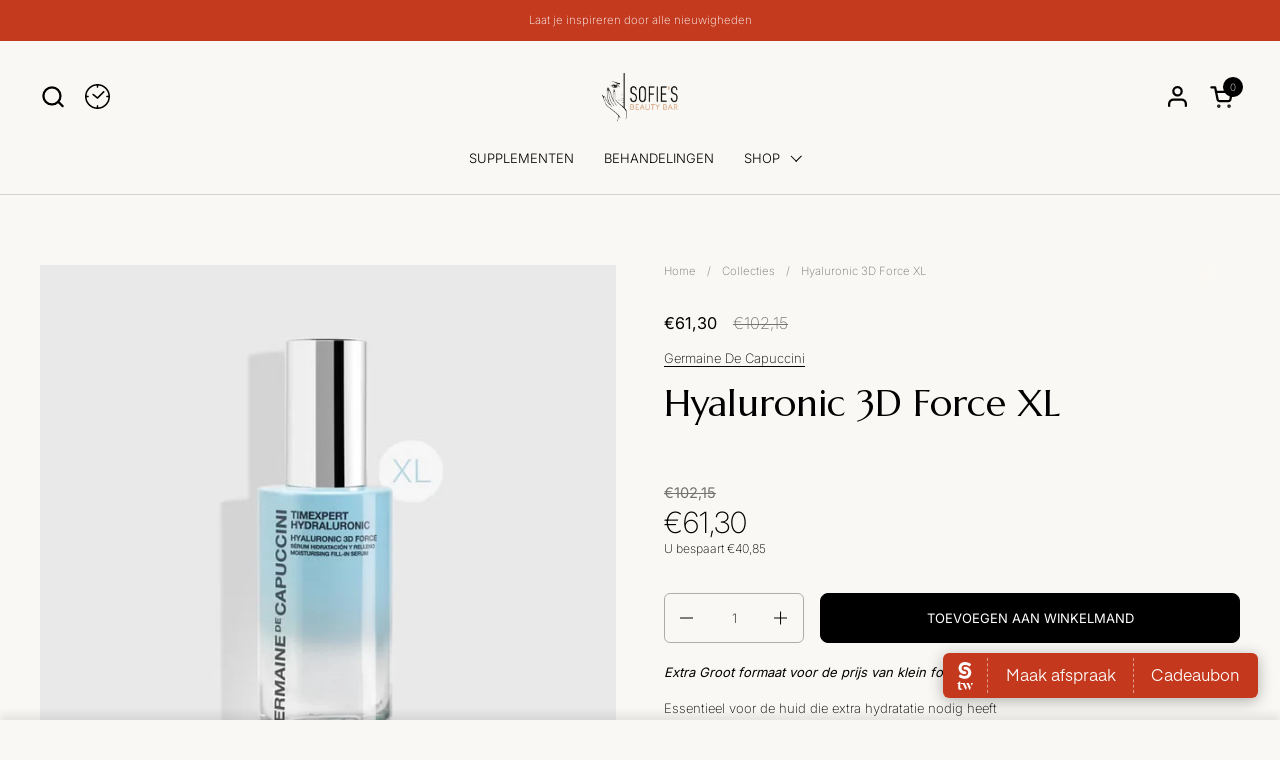

--- FILE ---
content_type: text/html; charset=utf-8
request_url: https://sofiesbeautybar.be/products/promo-hydraluronic-hyaluronic-serum-3d-force
body_size: 24736
content:
<!doctype html>
  <html id="html" class="no-js" lang="nl" dir="ltr">
<link href="https://fonts.googleapis.com/css2?family=Marcellus&display=swap" rel="stylesheet">
    <head>
  
    <meta charset="utf-8">
    <meta http-equiv="X-UA-Compatible" content="IE=edge,chrome=1">
    <meta name="viewport" content="width=device-width, initial-scale=1.0, height=device-height, minimum-scale=1.0"><title>Hyaluronic 3D Force XL &ndash; Sofie&#39;s Beauty Bar
</title><meta name="description" content="Extra Groot formaat voor de prijs van klein formaatEssentieel voor de huid die extra hydratatie nodig heeft  Helpt de hydratatie en het volume de huid te herstellen met een plumping effect. Dit Serum met gel textuur bevat 3 soorten Hyaluronzuur en heeft een hydraterend en opvullend effect samen met HLG nanopolymeer, me">

<meta property="og:site_name" content="Sofie&#39;s Beauty Bar">
<meta property="og:url" content="https://sofiesbeautybar.be/products/promo-hydraluronic-hyaluronic-serum-3d-force">
<meta property="og:title" content="Hyaluronic 3D Force XL">
<meta property="og:type" content="product">
<meta property="og:description" content="Extra Groot formaat voor de prijs van klein formaatEssentieel voor de huid die extra hydratatie nodig heeft  Helpt de hydratatie en het volume de huid te herstellen met een plumping effect. Dit Serum met gel textuur bevat 3 soorten Hyaluronzuur en heeft een hydraterend en opvullend effect samen met HLG nanopolymeer, me"><meta property="og:image" content="http://sofiesbeautybar.be/cdn/shop/files/IMG_5040.jpg?v=1763395474">
  <meta property="og:image:secure_url" content="https://sofiesbeautybar.be/cdn/shop/files/IMG_5040.jpg?v=1763395474">
  <meta property="og:image:width" content="700">
  <meta property="og:image:height" content="700"><meta property="og:price:amount" content="61,30">
  <meta property="og:price:currency" content="EUR"><meta name="twitter:card" content="summary_large_image">
<meta name="twitter:title" content="Hyaluronic 3D Force XL">
<meta name="twitter:description" content="Extra Groot formaat voor de prijs van klein formaatEssentieel voor de huid die extra hydratatie nodig heeft  Helpt de hydratatie en het volume de huid te herstellen met een plumping effect. Dit Serum met gel textuur bevat 3 soorten Hyaluronzuur en heeft een hydraterend en opvullend effect samen met HLG nanopolymeer, me"><script type="application/ld+json">
  [
    {
      "@context": "https://schema.org",
      "@type": "WebSite",
      "name": "Sofie\u0026#39;s Beauty Bar",
      "url": "https:\/\/sofiesbeautybar.be"
    },
    {
      "@context": "https://schema.org",
      "@type": "Organization",
      "name": "Sofie\u0026#39;s Beauty Bar",
      "url": "https:\/\/sofiesbeautybar.be"
    }
  ]
</script>

<script type="application/ld+json">
{
  "@context": "http://schema.org",
  "@type": "BreadcrumbList",
  "itemListElement": [
    {
      "@type": "ListItem",
      "position": 1,
      "name": "Home",
      "item": "https://sofiesbeautybar.be"
    },{
        "@type": "ListItem",
        "position": 2,
        "name": "Hyaluronic 3D Force XL",
        "item": "https://sofiesbeautybar.be/products/promo-hydraluronic-hyaluronic-serum-3d-force"
      }]
}
</script><script type="application/ld+json">{"@context":"http:\/\/schema.org\/","@id":"\/products\/promo-hydraluronic-hyaluronic-serum-3d-force#product","@type":"Product","brand":{"@type":"Brand","name":"Germaine De Capuccini"},"category":"Anti-rimpelcrème","description":"Extra Groot formaat voor de prijs van klein formaatEssentieel voor de huid die extra hydratatie nodig heeft \nHelpt de hydratatie en het volume de huid te herstellen met een plumping effect.\nDit Serum met gel textuur bevat 3 soorten Hyaluronzuur en heeft een hydraterend en opvullend effect samen met HLG nanopolymeer, met als resultaat een maximale hydratatie en een zichtbaar verjongend effect.\n","image":"https:\/\/sofiesbeautybar.be\/cdn\/shop\/files\/IMG_5040.jpg?v=1763395474\u0026width=1920","name":"Hyaluronic 3D Force XL","offers":{"@id":"\/products\/promo-hydraluronic-hyaluronic-serum-3d-force?variant=48067896901960#offer","@type":"Offer","availability":"http:\/\/schema.org\/InStock","price":"61.30","priceCurrency":"EUR","url":"https:\/\/sofiesbeautybar.be\/products\/promo-hydraluronic-hyaluronic-serum-3d-force?variant=48067896901960"},"url":"https:\/\/sofiesbeautybar.be\/products\/promo-hydraluronic-hyaluronic-serum-3d-force"}</script><link rel="canonical" href="https://sofiesbeautybar.be/products/promo-hydraluronic-hyaluronic-serum-3d-force">
  
    <link rel="preconnect" href="https://cdn.shopify.com"><link rel="preconnect" href="https://fonts.shopifycdn.com" crossorigin>

<link rel="preload" href="//sofiesbeautybar.be/cdn/fonts/inter/inter_n4.b2a3f24c19b4de56e8871f609e73ca7f6d2e2bb9.woff2" as="font" type="font/woff2" crossorigin><link rel="preload" href="//sofiesbeautybar.be/cdn/fonts/inter/inter_n2.63379874490a31b1ac686c7c9582ebe8c6a05610.woff2" as="font" type="font/woff2" crossorigin><link rel="preload" href="//sofiesbeautybar.be/cdn/fonts/inter/inter_n4.b2a3f24c19b4de56e8871f609e73ca7f6d2e2bb9.woff2" as="font" type="font/woff2" crossorigin>

<style type="text/css">
@font-face {
  font-family: Inter;
  font-weight: 400;
  font-style: normal;
  font-display: swap;
  src: url("//sofiesbeautybar.be/cdn/fonts/inter/inter_n4.b2a3f24c19b4de56e8871f609e73ca7f6d2e2bb9.woff2") format("woff2"),
       url("//sofiesbeautybar.be/cdn/fonts/inter/inter_n4.af8052d517e0c9ffac7b814872cecc27ae1fa132.woff") format("woff");
}
@font-face {
  font-family: Inter;
  font-weight: 200;
  font-style: normal;
  font-display: swap;
  src: url("//sofiesbeautybar.be/cdn/fonts/inter/inter_n2.63379874490a31b1ac686c7c9582ebe8c6a05610.woff2") format("woff2"),
       url("//sofiesbeautybar.be/cdn/fonts/inter/inter_n2.f9faac0477da33ae7acd0ad3758c9bcf18cab36b.woff") format("woff");
}
@font-face {
  font-family: Inter;
  font-weight: 300;
  font-style: normal;
  font-display: swap;
  src: url("//sofiesbeautybar.be/cdn/fonts/inter/inter_n3.6faba940d2e90c9f1c2e0c5c2750b84af59fecc0.woff2") format("woff2"),
       url("//sofiesbeautybar.be/cdn/fonts/inter/inter_n3.413aa818ec2103383c4ac7c3744c464d04b4db49.woff") format("woff");
}
@font-face {
  font-family: Inter;
  font-weight: 400;
  font-style: normal;
  font-display: swap;
  src: url("//sofiesbeautybar.be/cdn/fonts/inter/inter_n4.b2a3f24c19b4de56e8871f609e73ca7f6d2e2bb9.woff2") format("woff2"),
       url("//sofiesbeautybar.be/cdn/fonts/inter/inter_n4.af8052d517e0c9ffac7b814872cecc27ae1fa132.woff") format("woff");
}
@font-face {
  font-family: Inter;
  font-weight: 400;
  font-style: normal;
  font-display: swap;
  src: url("//sofiesbeautybar.be/cdn/fonts/inter/inter_n4.b2a3f24c19b4de56e8871f609e73ca7f6d2e2bb9.woff2") format("woff2"),
       url("//sofiesbeautybar.be/cdn/fonts/inter/inter_n4.af8052d517e0c9ffac7b814872cecc27ae1fa132.woff") format("woff");
}
@font-face {
  font-family: Inter;
  font-weight: 500;
  font-style: normal;
  font-display: swap;
  src: url("//sofiesbeautybar.be/cdn/fonts/inter/inter_n5.d7101d5e168594dd06f56f290dd759fba5431d97.woff2") format("woff2"),
       url("//sofiesbeautybar.be/cdn/fonts/inter/inter_n5.5332a76bbd27da00474c136abb1ca3cbbf259068.woff") format("woff");
}



</style>
<style type="text/css">

  :root {

    /* Font variables */

    --font-stack-headings-primary: Inter, sans-serif;
    --font-weight-headings-primary: 400;
    --font-style-headings-primary: normal;

    --font-stack-body-primary: Inter, sans-serif;
    --font-weight-body-primary: 200;--font-weight-body-primary-bold: 400;--font-weight-body-primary-medium: 300;--font-style-body-primary: normal;

    --font-stack-body-secondary: Inter, sans-serif;
    --font-weight-body-secondary: 400;--font-weight-body-secondary-bold: 500;--font-style-body-secondary: normal;

    --font-weight-menu: var(--font-weight-body-primary-medium);
    --font-weight-buttons: var(--font-weight-body-primary-medium);

    --base-headings-primary-size: 45;
    --base-headings-secondary-size: ;
    --base-headings-line: 1;
    --base-headings-spacing: 0.0em;

    --base-body-primary-size: 13;
    --base-body-secondary-size: 14;
    --base-body-line: 1.4;

    /* Color variables */

    --color-background-header: #FAF8F4;
    --color-text-header: #000000;
    --color-foreground-header: #fff;
    --color-borders-header: rgba(0, 0, 0, 0.15);

    --color-background-main: #FAF8F4;
    --color-secondary-background-main: rgba(0, 0, 0, 0.08);
    --color-third-background-main: rgba(0, 0, 0, 0.04);
    --color-fourth-background-main: rgba(0, 0, 0, 0.02);
    --color-opacity-background-main: rgba(250, 248, 244, 0);
    --color-text-main: #000000;
    --color-foreground-main: #fff;
    --color-secondary-text-main: rgba(0, 0, 0, 0.6);
    --color-borders-main: rgba(0, 0, 0, 0.1);
    --color-background-main-alternate: #C43A1E;

    --color-background-product-card: rgba(0,0,0,0);
    --color-background-cart-card: rgba(0,0,0,0);

    --color-background-footer: #FAF8F4;
    --color-text-footer: #000000;
    --color-borders-footer: rgba(0, 0, 0, 0.15);

    --color-borders-forms-primary: rgba(0, 0, 0, 0.3);
    --color-borders-forms-secondary: rgba(0, 0, 0, 0.6);

    /* Borders */

    --border-width-cards: px;
    --border-radius-cards: 0px;
    --border-width-buttons: 1px;
    --border-radius-buttons: 8px;
    --border-width-forms: 1px;
    --border-radius-forms: 6px;
    --border-radius-widgets: 10px;
    --border-radius-product-card: 0px;

    /* Layout */
    
    --theme-max-width: 1360px;
    --grid-gap-original-base: 32px;
    --container-vertical-space-base: 140px;
    --image-fit-padding: 10%;

  }

  .facets--horiz .facets__summary, #main select, .sidebar select {
    background-image: url('data:image/svg+xml;utf8,<svg fill="none" height="7" viewBox="0 0 12 7" width="12" xmlns="http://www.w3.org/2000/svg"><g fill="%23000000"><path d="m1.2334.554688 5.65685 5.656852-.7071.70711-5.656858-5.65686z"/><path d="m11.8252 1.26221-5.65686 5.65685-.70711-.70711 5.65687-5.65685z"/></g></svg>');
  }

  .star-rating__stars {
    background-image: url('data:image/svg+xml;utf8,<svg width="20" height="14" viewBox="0 0 14 13" fill="rgba%280%2C+0%2C+0%2C+0.1%29" xmlns="http://www.w3.org/2000/svg"><path d="m7 0 1.572 4.837h5.085l-4.114 2.99 1.572 4.836L7 9.673l-4.114 2.99 1.571-4.837-4.114-2.99h5.085L7 0Z" stroke="rgba%280%2C+0%2C+0%2C+0.1%29" stroke-width="0"/></svg>');
  }
  .star-rating__stars-active {
    background-image: url('data:image/svg+xml;utf8,<svg width="20" height="13" viewBox="0 0 14 13" fill="none" xmlns="http://www.w3.org/2000/svg"><path d="m7 0 1.572 4.837h5.085l-4.114 2.99 1.572 4.836L7 9.673l-4.114 2.99 1.571-4.837-4.114-2.99h5.085L7 0Z" fill="%23000000" stroke-width="0"/></svg>');
  }

  

</style>

<style id="root-height">
  :root {
    --window-height: 100vh;
  }
</style>
<link href="//sofiesbeautybar.be/cdn/shop/t/12/assets/theme.css?v=66973415119806688571752329242" as="style" rel="preload"><link href="//sofiesbeautybar.be/cdn/shop/t/12/assets/section-header.css?v=130138254980616511471731438194" as="style" rel="preload"><link href="//sofiesbeautybar.be/cdn/shop/t/12/assets/component-product-item.css?v=78886196055785695861731438194" as="style" rel="preload"><link href="//sofiesbeautybar.be/cdn/shop/t/12/assets/component-product-variants.css?v=62290226863354799701731438194" as="style" rel="preload"><link href="//sofiesbeautybar.be/cdn/shop/t/12/assets/section-main-product.css?v=13142796316965263861731438194" as="style" rel="preload"><link href="//sofiesbeautybar.be/cdn/shop/t/12/assets/theme.css?v=66973415119806688571752329242" rel="stylesheet" type="text/css" media="all" />
  
    <script>window.performance && window.performance.mark && window.performance.mark('shopify.content_for_header.start');</script><meta id="shopify-digital-wallet" name="shopify-digital-wallet" content="/25881608228/digital_wallets/dialog">
<link rel="alternate" hreflang="x-default" href="https://sofiesbeautybar.be/products/promo-hydraluronic-hyaluronic-serum-3d-force">
<link rel="alternate" hreflang="nl" href="https://sofiesbeautybar.be/products/promo-hydraluronic-hyaluronic-serum-3d-force">
<link rel="alternate" hreflang="en" href="https://sofiesbeautybar.be/en/products/promo-hydraluronic-hyaluronic-serum-3d-force">
<link rel="alternate" hreflang="fr" href="https://sofiesbeautybar.be/fr/products/promo-hydraluronic-hyaluronic-serum-3d-force">
<link rel="alternate" type="application/json+oembed" href="https://sofiesbeautybar.be/products/promo-hydraluronic-hyaluronic-serum-3d-force.oembed">
<script async="async" src="/checkouts/internal/preloads.js?locale=nl-BE"></script>
<script id="shopify-features" type="application/json">{"accessToken":"861d26bf3749b8ee9815ccad71367aed","betas":["rich-media-storefront-analytics"],"domain":"sofiesbeautybar.be","predictiveSearch":true,"shopId":25881608228,"locale":"nl"}</script>
<script>var Shopify = Shopify || {};
Shopify.shop = "sofies-beauty-bar.myshopify.com";
Shopify.locale = "nl";
Shopify.currency = {"active":"EUR","rate":"1.0"};
Shopify.country = "BE";
Shopify.theme = {"name":"Bijgewerkte kopie van Combine","id":167091634504,"schema_name":"Combine","schema_version":"2.5.0.1","theme_store_id":1826,"role":"main"};
Shopify.theme.handle = "null";
Shopify.theme.style = {"id":null,"handle":null};
Shopify.cdnHost = "sofiesbeautybar.be/cdn";
Shopify.routes = Shopify.routes || {};
Shopify.routes.root = "/";</script>
<script type="module">!function(o){(o.Shopify=o.Shopify||{}).modules=!0}(window);</script>
<script>!function(o){function n(){var o=[];function n(){o.push(Array.prototype.slice.apply(arguments))}return n.q=o,n}var t=o.Shopify=o.Shopify||{};t.loadFeatures=n(),t.autoloadFeatures=n()}(window);</script>
<script id="shop-js-analytics" type="application/json">{"pageType":"product"}</script>
<script defer="defer" async type="module" src="//sofiesbeautybar.be/cdn/shopifycloud/shop-js/modules/v2/client.init-shop-cart-sync_temwk-5i.nl.esm.js"></script>
<script defer="defer" async type="module" src="//sofiesbeautybar.be/cdn/shopifycloud/shop-js/modules/v2/chunk.common_CCZ-xm-Q.esm.js"></script>
<script type="module">
  await import("//sofiesbeautybar.be/cdn/shopifycloud/shop-js/modules/v2/client.init-shop-cart-sync_temwk-5i.nl.esm.js");
await import("//sofiesbeautybar.be/cdn/shopifycloud/shop-js/modules/v2/chunk.common_CCZ-xm-Q.esm.js");

  window.Shopify.SignInWithShop?.initShopCartSync?.({"fedCMEnabled":true,"windoidEnabled":true});

</script>
<script>(function() {
  var isLoaded = false;
  function asyncLoad() {
    if (isLoaded) return;
    isLoaded = true;
    var urls = ["https:\/\/cdn1.stamped.io\/files\/widget.min.js?shop=sofies-beauty-bar.myshopify.com"];
    for (var i = 0; i < urls.length; i++) {
      var s = document.createElement('script');
      s.type = 'text/javascript';
      s.async = true;
      s.src = urls[i];
      var x = document.getElementsByTagName('script')[0];
      x.parentNode.insertBefore(s, x);
    }
  };
  if(window.attachEvent) {
    window.attachEvent('onload', asyncLoad);
  } else {
    window.addEventListener('load', asyncLoad, false);
  }
})();</script>
<script id="__st">var __st={"a":25881608228,"offset":3600,"reqid":"75bd3b66-e498-476b-81ea-862b02705889-1768965899","pageurl":"sofiesbeautybar.be\/products\/promo-hydraluronic-hyaluronic-serum-3d-force","u":"e9cf42e696d7","p":"product","rtyp":"product","rid":8743210418504};</script>
<script>window.ShopifyPaypalV4VisibilityTracking = true;</script>
<script id="captcha-bootstrap">!function(){'use strict';const t='contact',e='account',n='new_comment',o=[[t,t],['blogs',n],['comments',n],[t,'customer']],c=[[e,'customer_login'],[e,'guest_login'],[e,'recover_customer_password'],[e,'create_customer']],r=t=>t.map((([t,e])=>`form[action*='/${t}']:not([data-nocaptcha='true']) input[name='form_type'][value='${e}']`)).join(','),a=t=>()=>t?[...document.querySelectorAll(t)].map((t=>t.form)):[];function s(){const t=[...o],e=r(t);return a(e)}const i='password',u='form_key',d=['recaptcha-v3-token','g-recaptcha-response','h-captcha-response',i],f=()=>{try{return window.sessionStorage}catch{return}},m='__shopify_v',_=t=>t.elements[u];function p(t,e,n=!1){try{const o=window.sessionStorage,c=JSON.parse(o.getItem(e)),{data:r}=function(t){const{data:e,action:n}=t;return t[m]||n?{data:e,action:n}:{data:t,action:n}}(c);for(const[e,n]of Object.entries(r))t.elements[e]&&(t.elements[e].value=n);n&&o.removeItem(e)}catch(o){console.error('form repopulation failed',{error:o})}}const l='form_type',E='cptcha';function T(t){t.dataset[E]=!0}const w=window,h=w.document,L='Shopify',v='ce_forms',y='captcha';let A=!1;((t,e)=>{const n=(g='f06e6c50-85a8-45c8-87d0-21a2b65856fe',I='https://cdn.shopify.com/shopifycloud/storefront-forms-hcaptcha/ce_storefront_forms_captcha_hcaptcha.v1.5.2.iife.js',D={infoText:'Beschermd door hCaptcha',privacyText:'Privacy',termsText:'Voorwaarden'},(t,e,n)=>{const o=w[L][v],c=o.bindForm;if(c)return c(t,g,e,D).then(n);var r;o.q.push([[t,g,e,D],n]),r=I,A||(h.body.append(Object.assign(h.createElement('script'),{id:'captcha-provider',async:!0,src:r})),A=!0)});var g,I,D;w[L]=w[L]||{},w[L][v]=w[L][v]||{},w[L][v].q=[],w[L][y]=w[L][y]||{},w[L][y].protect=function(t,e){n(t,void 0,e),T(t)},Object.freeze(w[L][y]),function(t,e,n,w,h,L){const[v,y,A,g]=function(t,e,n){const i=e?o:[],u=t?c:[],d=[...i,...u],f=r(d),m=r(i),_=r(d.filter((([t,e])=>n.includes(e))));return[a(f),a(m),a(_),s()]}(w,h,L),I=t=>{const e=t.target;return e instanceof HTMLFormElement?e:e&&e.form},D=t=>v().includes(t);t.addEventListener('submit',(t=>{const e=I(t);if(!e)return;const n=D(e)&&!e.dataset.hcaptchaBound&&!e.dataset.recaptchaBound,o=_(e),c=g().includes(e)&&(!o||!o.value);(n||c)&&t.preventDefault(),c&&!n&&(function(t){try{if(!f())return;!function(t){const e=f();if(!e)return;const n=_(t);if(!n)return;const o=n.value;o&&e.removeItem(o)}(t);const e=Array.from(Array(32),(()=>Math.random().toString(36)[2])).join('');!function(t,e){_(t)||t.append(Object.assign(document.createElement('input'),{type:'hidden',name:u})),t.elements[u].value=e}(t,e),function(t,e){const n=f();if(!n)return;const o=[...t.querySelectorAll(`input[type='${i}']`)].map((({name:t})=>t)),c=[...d,...o],r={};for(const[a,s]of new FormData(t).entries())c.includes(a)||(r[a]=s);n.setItem(e,JSON.stringify({[m]:1,action:t.action,data:r}))}(t,e)}catch(e){console.error('failed to persist form',e)}}(e),e.submit())}));const S=(t,e)=>{t&&!t.dataset[E]&&(n(t,e.some((e=>e===t))),T(t))};for(const o of['focusin','change'])t.addEventListener(o,(t=>{const e=I(t);D(e)&&S(e,y())}));const B=e.get('form_key'),M=e.get(l),P=B&&M;t.addEventListener('DOMContentLoaded',(()=>{const t=y();if(P)for(const e of t)e.elements[l].value===M&&p(e,B);[...new Set([...A(),...v().filter((t=>'true'===t.dataset.shopifyCaptcha))])].forEach((e=>S(e,t)))}))}(h,new URLSearchParams(w.location.search),n,t,e,['guest_login'])})(!0,!0)}();</script>
<script integrity="sha256-4kQ18oKyAcykRKYeNunJcIwy7WH5gtpwJnB7kiuLZ1E=" data-source-attribution="shopify.loadfeatures" defer="defer" src="//sofiesbeautybar.be/cdn/shopifycloud/storefront/assets/storefront/load_feature-a0a9edcb.js" crossorigin="anonymous"></script>
<script data-source-attribution="shopify.dynamic_checkout.dynamic.init">var Shopify=Shopify||{};Shopify.PaymentButton=Shopify.PaymentButton||{isStorefrontPortableWallets:!0,init:function(){window.Shopify.PaymentButton.init=function(){};var t=document.createElement("script");t.src="https://sofiesbeautybar.be/cdn/shopifycloud/portable-wallets/latest/portable-wallets.nl.js",t.type="module",document.head.appendChild(t)}};
</script>
<script data-source-attribution="shopify.dynamic_checkout.buyer_consent">
  function portableWalletsHideBuyerConsent(e){var t=document.getElementById("shopify-buyer-consent"),n=document.getElementById("shopify-subscription-policy-button");t&&n&&(t.classList.add("hidden"),t.setAttribute("aria-hidden","true"),n.removeEventListener("click",e))}function portableWalletsShowBuyerConsent(e){var t=document.getElementById("shopify-buyer-consent"),n=document.getElementById("shopify-subscription-policy-button");t&&n&&(t.classList.remove("hidden"),t.removeAttribute("aria-hidden"),n.addEventListener("click",e))}window.Shopify?.PaymentButton&&(window.Shopify.PaymentButton.hideBuyerConsent=portableWalletsHideBuyerConsent,window.Shopify.PaymentButton.showBuyerConsent=portableWalletsShowBuyerConsent);
</script>
<script data-source-attribution="shopify.dynamic_checkout.cart.bootstrap">document.addEventListener("DOMContentLoaded",(function(){function t(){return document.querySelector("shopify-accelerated-checkout-cart, shopify-accelerated-checkout")}if(t())Shopify.PaymentButton.init();else{new MutationObserver((function(e,n){t()&&(Shopify.PaymentButton.init(),n.disconnect())})).observe(document.body,{childList:!0,subtree:!0})}}));
</script>

<script>window.performance && window.performance.mark && window.performance.mark('shopify.content_for_header.end');</script>
  
    <script>
  
      /* js helpers */
      const debounce = (fn, wait) => {
        let t;
        return (...args) => {
          clearTimeout(t);
          t = setTimeout(() => fn.apply(this, args), wait);
        };
      }
      window.KEYCODES = {
        TAB: 9,
        ESC: 27,
        DOWN: 40,
        RIGHT: 39,
        UP: 38,
        LEFT: 37,
        RETURN: 13
      };
  
      /* background image sizes */
      const rbi = [];
      const rbiSetSize = (img) => {
        if ( img.offsetWidth / img.dataset.ratio < img.offsetHeight ) {
          img.setAttribute('sizes', `${Math.ceil(img.offsetHeight * img.dataset.ratio)}px`);
        } else {
          img.setAttribute('sizes', `${Math.ceil(img.offsetWidth)}px`);
        }
      }
      window.addEventListener('resize', debounce(()=>{
        for ( let img of rbi ) {
          rbiSetSize(img);
        }
      }, 250));
  
      /* lazy looad images reveal effect */
      const imageReveal = new IntersectionObserver((entries, observer)=>{
        entries.forEach(entry=>{
          if ( entry.isIntersecting ) {
            setTimeout(()=>{
              entry.target.classList.remove('lazy-image--to-reveal');
            }, 500);
            entry.target.classList.add('lazy-image--revealed');
            observer.unobserve(entry.target);
          }
        });
      }, {rootMargin: '20px 0px 0px 0px'});

    </script><noscript>
      <link rel="stylesheet" href="//sofiesbeautybar.be/cdn/shop/t/12/assets/theme-noscript.css?v=38102435459277827451731438194">
    </noscript>
    <link href="https://fonts.googleapis.com/css2?family=Marcellus&display=swap" rel="stylesheet">

  <link href="https://monorail-edge.shopifysvc.com" rel="dns-prefetch">
<script>(function(){if ("sendBeacon" in navigator && "performance" in window) {try {var session_token_from_headers = performance.getEntriesByType('navigation')[0].serverTiming.find(x => x.name == '_s').description;} catch {var session_token_from_headers = undefined;}var session_cookie_matches = document.cookie.match(/_shopify_s=([^;]*)/);var session_token_from_cookie = session_cookie_matches && session_cookie_matches.length === 2 ? session_cookie_matches[1] : "";var session_token = session_token_from_headers || session_token_from_cookie || "";function handle_abandonment_event(e) {var entries = performance.getEntries().filter(function(entry) {return /monorail-edge.shopifysvc.com/.test(entry.name);});if (!window.abandonment_tracked && entries.length === 0) {window.abandonment_tracked = true;var currentMs = Date.now();var navigation_start = performance.timing.navigationStart;var payload = {shop_id: 25881608228,url: window.location.href,navigation_start,duration: currentMs - navigation_start,session_token,page_type: "product"};window.navigator.sendBeacon("https://monorail-edge.shopifysvc.com/v1/produce", JSON.stringify({schema_id: "online_store_buyer_site_abandonment/1.1",payload: payload,metadata: {event_created_at_ms: currentMs,event_sent_at_ms: currentMs}}));}}window.addEventListener('pagehide', handle_abandonment_event);}}());</script>
<script id="web-pixels-manager-setup">(function e(e,d,r,n,o){if(void 0===o&&(o={}),!Boolean(null===(a=null===(i=window.Shopify)||void 0===i?void 0:i.analytics)||void 0===a?void 0:a.replayQueue)){var i,a;window.Shopify=window.Shopify||{};var t=window.Shopify;t.analytics=t.analytics||{};var s=t.analytics;s.replayQueue=[],s.publish=function(e,d,r){return s.replayQueue.push([e,d,r]),!0};try{self.performance.mark("wpm:start")}catch(e){}var l=function(){var e={modern:/Edge?\/(1{2}[4-9]|1[2-9]\d|[2-9]\d{2}|\d{4,})\.\d+(\.\d+|)|Firefox\/(1{2}[4-9]|1[2-9]\d|[2-9]\d{2}|\d{4,})\.\d+(\.\d+|)|Chrom(ium|e)\/(9{2}|\d{3,})\.\d+(\.\d+|)|(Maci|X1{2}).+ Version\/(15\.\d+|(1[6-9]|[2-9]\d|\d{3,})\.\d+)([,.]\d+|)( \(\w+\)|)( Mobile\/\w+|) Safari\/|Chrome.+OPR\/(9{2}|\d{3,})\.\d+\.\d+|(CPU[ +]OS|iPhone[ +]OS|CPU[ +]iPhone|CPU IPhone OS|CPU iPad OS)[ +]+(15[._]\d+|(1[6-9]|[2-9]\d|\d{3,})[._]\d+)([._]\d+|)|Android:?[ /-](13[3-9]|1[4-9]\d|[2-9]\d{2}|\d{4,})(\.\d+|)(\.\d+|)|Android.+Firefox\/(13[5-9]|1[4-9]\d|[2-9]\d{2}|\d{4,})\.\d+(\.\d+|)|Android.+Chrom(ium|e)\/(13[3-9]|1[4-9]\d|[2-9]\d{2}|\d{4,})\.\d+(\.\d+|)|SamsungBrowser\/([2-9]\d|\d{3,})\.\d+/,legacy:/Edge?\/(1[6-9]|[2-9]\d|\d{3,})\.\d+(\.\d+|)|Firefox\/(5[4-9]|[6-9]\d|\d{3,})\.\d+(\.\d+|)|Chrom(ium|e)\/(5[1-9]|[6-9]\d|\d{3,})\.\d+(\.\d+|)([\d.]+$|.*Safari\/(?![\d.]+ Edge\/[\d.]+$))|(Maci|X1{2}).+ Version\/(10\.\d+|(1[1-9]|[2-9]\d|\d{3,})\.\d+)([,.]\d+|)( \(\w+\)|)( Mobile\/\w+|) Safari\/|Chrome.+OPR\/(3[89]|[4-9]\d|\d{3,})\.\d+\.\d+|(CPU[ +]OS|iPhone[ +]OS|CPU[ +]iPhone|CPU IPhone OS|CPU iPad OS)[ +]+(10[._]\d+|(1[1-9]|[2-9]\d|\d{3,})[._]\d+)([._]\d+|)|Android:?[ /-](13[3-9]|1[4-9]\d|[2-9]\d{2}|\d{4,})(\.\d+|)(\.\d+|)|Mobile Safari.+OPR\/([89]\d|\d{3,})\.\d+\.\d+|Android.+Firefox\/(13[5-9]|1[4-9]\d|[2-9]\d{2}|\d{4,})\.\d+(\.\d+|)|Android.+Chrom(ium|e)\/(13[3-9]|1[4-9]\d|[2-9]\d{2}|\d{4,})\.\d+(\.\d+|)|Android.+(UC? ?Browser|UCWEB|U3)[ /]?(15\.([5-9]|\d{2,})|(1[6-9]|[2-9]\d|\d{3,})\.\d+)\.\d+|SamsungBrowser\/(5\.\d+|([6-9]|\d{2,})\.\d+)|Android.+MQ{2}Browser\/(14(\.(9|\d{2,})|)|(1[5-9]|[2-9]\d|\d{3,})(\.\d+|))(\.\d+|)|K[Aa][Ii]OS\/(3\.\d+|([4-9]|\d{2,})\.\d+)(\.\d+|)/},d=e.modern,r=e.legacy,n=navigator.userAgent;return n.match(d)?"modern":n.match(r)?"legacy":"unknown"}(),u="modern"===l?"modern":"legacy",c=(null!=n?n:{modern:"",legacy:""})[u],f=function(e){return[e.baseUrl,"/wpm","/b",e.hashVersion,"modern"===e.buildTarget?"m":"l",".js"].join("")}({baseUrl:d,hashVersion:r,buildTarget:u}),m=function(e){var d=e.version,r=e.bundleTarget,n=e.surface,o=e.pageUrl,i=e.monorailEndpoint;return{emit:function(e){var a=e.status,t=e.errorMsg,s=(new Date).getTime(),l=JSON.stringify({metadata:{event_sent_at_ms:s},events:[{schema_id:"web_pixels_manager_load/3.1",payload:{version:d,bundle_target:r,page_url:o,status:a,surface:n,error_msg:t},metadata:{event_created_at_ms:s}}]});if(!i)return console&&console.warn&&console.warn("[Web Pixels Manager] No Monorail endpoint provided, skipping logging."),!1;try{return self.navigator.sendBeacon.bind(self.navigator)(i,l)}catch(e){}var u=new XMLHttpRequest;try{return u.open("POST",i,!0),u.setRequestHeader("Content-Type","text/plain"),u.send(l),!0}catch(e){return console&&console.warn&&console.warn("[Web Pixels Manager] Got an unhandled error while logging to Monorail."),!1}}}}({version:r,bundleTarget:l,surface:e.surface,pageUrl:self.location.href,monorailEndpoint:e.monorailEndpoint});try{o.browserTarget=l,function(e){var d=e.src,r=e.async,n=void 0===r||r,o=e.onload,i=e.onerror,a=e.sri,t=e.scriptDataAttributes,s=void 0===t?{}:t,l=document.createElement("script"),u=document.querySelector("head"),c=document.querySelector("body");if(l.async=n,l.src=d,a&&(l.integrity=a,l.crossOrigin="anonymous"),s)for(var f in s)if(Object.prototype.hasOwnProperty.call(s,f))try{l.dataset[f]=s[f]}catch(e){}if(o&&l.addEventListener("load",o),i&&l.addEventListener("error",i),u)u.appendChild(l);else{if(!c)throw new Error("Did not find a head or body element to append the script");c.appendChild(l)}}({src:f,async:!0,onload:function(){if(!function(){var e,d;return Boolean(null===(d=null===(e=window.Shopify)||void 0===e?void 0:e.analytics)||void 0===d?void 0:d.initialized)}()){var d=window.webPixelsManager.init(e)||void 0;if(d){var r=window.Shopify.analytics;r.replayQueue.forEach((function(e){var r=e[0],n=e[1],o=e[2];d.publishCustomEvent(r,n,o)})),r.replayQueue=[],r.publish=d.publishCustomEvent,r.visitor=d.visitor,r.initialized=!0}}},onerror:function(){return m.emit({status:"failed",errorMsg:"".concat(f," has failed to load")})},sri:function(e){var d=/^sha384-[A-Za-z0-9+/=]+$/;return"string"==typeof e&&d.test(e)}(c)?c:"",scriptDataAttributes:o}),m.emit({status:"loading"})}catch(e){m.emit({status:"failed",errorMsg:(null==e?void 0:e.message)||"Unknown error"})}}})({shopId: 25881608228,storefrontBaseUrl: "https://sofiesbeautybar.be",extensionsBaseUrl: "https://extensions.shopifycdn.com/cdn/shopifycloud/web-pixels-manager",monorailEndpoint: "https://monorail-edge.shopifysvc.com/unstable/produce_batch",surface: "storefront-renderer",enabledBetaFlags: ["2dca8a86"],webPixelsConfigList: [{"id":"383975752","configuration":"{\"pixel_id\":\"3402170176505666\",\"pixel_type\":\"facebook_pixel\",\"metaapp_system_user_token\":\"-\"}","eventPayloadVersion":"v1","runtimeContext":"OPEN","scriptVersion":"ca16bc87fe92b6042fbaa3acc2fbdaa6","type":"APP","apiClientId":2329312,"privacyPurposes":["ANALYTICS","MARKETING","SALE_OF_DATA"],"dataSharingAdjustments":{"protectedCustomerApprovalScopes":["read_customer_address","read_customer_email","read_customer_name","read_customer_personal_data","read_customer_phone"]}},{"id":"shopify-app-pixel","configuration":"{}","eventPayloadVersion":"v1","runtimeContext":"STRICT","scriptVersion":"0450","apiClientId":"shopify-pixel","type":"APP","privacyPurposes":["ANALYTICS","MARKETING"]},{"id":"shopify-custom-pixel","eventPayloadVersion":"v1","runtimeContext":"LAX","scriptVersion":"0450","apiClientId":"shopify-pixel","type":"CUSTOM","privacyPurposes":["ANALYTICS","MARKETING"]}],isMerchantRequest: false,initData: {"shop":{"name":"Sofie's Beauty Bar","paymentSettings":{"currencyCode":"EUR"},"myshopifyDomain":"sofies-beauty-bar.myshopify.com","countryCode":"BE","storefrontUrl":"https:\/\/sofiesbeautybar.be"},"customer":null,"cart":null,"checkout":null,"productVariants":[{"price":{"amount":61.3,"currencyCode":"EUR"},"product":{"title":"Hyaluronic 3D Force XL","vendor":"Germaine De Capuccini","id":"8743210418504","untranslatedTitle":"Hyaluronic 3D Force XL","url":"\/products\/promo-hydraluronic-hyaluronic-serum-3d-force","type":"Anti-rimpelcrème"},"id":"48067896901960","image":{"src":"\/\/sofiesbeautybar.be\/cdn\/shop\/files\/IMG_5040.jpg?v=1763395474"},"sku":null,"title":"Default Title","untranslatedTitle":"Default Title"}],"purchasingCompany":null},},"https://sofiesbeautybar.be/cdn","fcfee988w5aeb613cpc8e4bc33m6693e112",{"modern":"","legacy":""},{"shopId":"25881608228","storefrontBaseUrl":"https:\/\/sofiesbeautybar.be","extensionBaseUrl":"https:\/\/extensions.shopifycdn.com\/cdn\/shopifycloud\/web-pixels-manager","surface":"storefront-renderer","enabledBetaFlags":"[\"2dca8a86\"]","isMerchantRequest":"false","hashVersion":"fcfee988w5aeb613cpc8e4bc33m6693e112","publish":"custom","events":"[[\"page_viewed\",{}],[\"product_viewed\",{\"productVariant\":{\"price\":{\"amount\":61.3,\"currencyCode\":\"EUR\"},\"product\":{\"title\":\"Hyaluronic 3D Force XL\",\"vendor\":\"Germaine De Capuccini\",\"id\":\"8743210418504\",\"untranslatedTitle\":\"Hyaluronic 3D Force XL\",\"url\":\"\/products\/promo-hydraluronic-hyaluronic-serum-3d-force\",\"type\":\"Anti-rimpelcrème\"},\"id\":\"48067896901960\",\"image\":{\"src\":\"\/\/sofiesbeautybar.be\/cdn\/shop\/files\/IMG_5040.jpg?v=1763395474\"},\"sku\":null,\"title\":\"Default Title\",\"untranslatedTitle\":\"Default Title\"}}]]"});</script><script>
  window.ShopifyAnalytics = window.ShopifyAnalytics || {};
  window.ShopifyAnalytics.meta = window.ShopifyAnalytics.meta || {};
  window.ShopifyAnalytics.meta.currency = 'EUR';
  var meta = {"product":{"id":8743210418504,"gid":"gid:\/\/shopify\/Product\/8743210418504","vendor":"Germaine De Capuccini","type":"Anti-rimpelcrème","handle":"promo-hydraluronic-hyaluronic-serum-3d-force","variants":[{"id":48067896901960,"price":6130,"name":"Hyaluronic 3D Force XL","public_title":null,"sku":null}],"remote":false},"page":{"pageType":"product","resourceType":"product","resourceId":8743210418504,"requestId":"75bd3b66-e498-476b-81ea-862b02705889-1768965899"}};
  for (var attr in meta) {
    window.ShopifyAnalytics.meta[attr] = meta[attr];
  }
</script>
<script class="analytics">
  (function () {
    var customDocumentWrite = function(content) {
      var jquery = null;

      if (window.jQuery) {
        jquery = window.jQuery;
      } else if (window.Checkout && window.Checkout.$) {
        jquery = window.Checkout.$;
      }

      if (jquery) {
        jquery('body').append(content);
      }
    };

    var hasLoggedConversion = function(token) {
      if (token) {
        return document.cookie.indexOf('loggedConversion=' + token) !== -1;
      }
      return false;
    }

    var setCookieIfConversion = function(token) {
      if (token) {
        var twoMonthsFromNow = new Date(Date.now());
        twoMonthsFromNow.setMonth(twoMonthsFromNow.getMonth() + 2);

        document.cookie = 'loggedConversion=' + token + '; expires=' + twoMonthsFromNow;
      }
    }

    var trekkie = window.ShopifyAnalytics.lib = window.trekkie = window.trekkie || [];
    if (trekkie.integrations) {
      return;
    }
    trekkie.methods = [
      'identify',
      'page',
      'ready',
      'track',
      'trackForm',
      'trackLink'
    ];
    trekkie.factory = function(method) {
      return function() {
        var args = Array.prototype.slice.call(arguments);
        args.unshift(method);
        trekkie.push(args);
        return trekkie;
      };
    };
    for (var i = 0; i < trekkie.methods.length; i++) {
      var key = trekkie.methods[i];
      trekkie[key] = trekkie.factory(key);
    }
    trekkie.load = function(config) {
      trekkie.config = config || {};
      trekkie.config.initialDocumentCookie = document.cookie;
      var first = document.getElementsByTagName('script')[0];
      var script = document.createElement('script');
      script.type = 'text/javascript';
      script.onerror = function(e) {
        var scriptFallback = document.createElement('script');
        scriptFallback.type = 'text/javascript';
        scriptFallback.onerror = function(error) {
                var Monorail = {
      produce: function produce(monorailDomain, schemaId, payload) {
        var currentMs = new Date().getTime();
        var event = {
          schema_id: schemaId,
          payload: payload,
          metadata: {
            event_created_at_ms: currentMs,
            event_sent_at_ms: currentMs
          }
        };
        return Monorail.sendRequest("https://" + monorailDomain + "/v1/produce", JSON.stringify(event));
      },
      sendRequest: function sendRequest(endpointUrl, payload) {
        // Try the sendBeacon API
        if (window && window.navigator && typeof window.navigator.sendBeacon === 'function' && typeof window.Blob === 'function' && !Monorail.isIos12()) {
          var blobData = new window.Blob([payload], {
            type: 'text/plain'
          });

          if (window.navigator.sendBeacon(endpointUrl, blobData)) {
            return true;
          } // sendBeacon was not successful

        } // XHR beacon

        var xhr = new XMLHttpRequest();

        try {
          xhr.open('POST', endpointUrl);
          xhr.setRequestHeader('Content-Type', 'text/plain');
          xhr.send(payload);
        } catch (e) {
          console.log(e);
        }

        return false;
      },
      isIos12: function isIos12() {
        return window.navigator.userAgent.lastIndexOf('iPhone; CPU iPhone OS 12_') !== -1 || window.navigator.userAgent.lastIndexOf('iPad; CPU OS 12_') !== -1;
      }
    };
    Monorail.produce('monorail-edge.shopifysvc.com',
      'trekkie_storefront_load_errors/1.1',
      {shop_id: 25881608228,
      theme_id: 167091634504,
      app_name: "storefront",
      context_url: window.location.href,
      source_url: "//sofiesbeautybar.be/cdn/s/trekkie.storefront.cd680fe47e6c39ca5d5df5f0a32d569bc48c0f27.min.js"});

        };
        scriptFallback.async = true;
        scriptFallback.src = '//sofiesbeautybar.be/cdn/s/trekkie.storefront.cd680fe47e6c39ca5d5df5f0a32d569bc48c0f27.min.js';
        first.parentNode.insertBefore(scriptFallback, first);
      };
      script.async = true;
      script.src = '//sofiesbeautybar.be/cdn/s/trekkie.storefront.cd680fe47e6c39ca5d5df5f0a32d569bc48c0f27.min.js';
      first.parentNode.insertBefore(script, first);
    };
    trekkie.load(
      {"Trekkie":{"appName":"storefront","development":false,"defaultAttributes":{"shopId":25881608228,"isMerchantRequest":null,"themeId":167091634504,"themeCityHash":"14989917628765805513","contentLanguage":"nl","currency":"EUR","eventMetadataId":"595442cd-448d-4b05-9e40-fd80984520b7"},"isServerSideCookieWritingEnabled":true,"monorailRegion":"shop_domain","enabledBetaFlags":["65f19447"]},"Session Attribution":{},"S2S":{"facebookCapiEnabled":true,"source":"trekkie-storefront-renderer","apiClientId":580111}}
    );

    var loaded = false;
    trekkie.ready(function() {
      if (loaded) return;
      loaded = true;

      window.ShopifyAnalytics.lib = window.trekkie;

      var originalDocumentWrite = document.write;
      document.write = customDocumentWrite;
      try { window.ShopifyAnalytics.merchantGoogleAnalytics.call(this); } catch(error) {};
      document.write = originalDocumentWrite;

      window.ShopifyAnalytics.lib.page(null,{"pageType":"product","resourceType":"product","resourceId":8743210418504,"requestId":"75bd3b66-e498-476b-81ea-862b02705889-1768965899","shopifyEmitted":true});

      var match = window.location.pathname.match(/checkouts\/(.+)\/(thank_you|post_purchase)/)
      var token = match? match[1]: undefined;
      if (!hasLoggedConversion(token)) {
        setCookieIfConversion(token);
        window.ShopifyAnalytics.lib.track("Viewed Product",{"currency":"EUR","variantId":48067896901960,"productId":8743210418504,"productGid":"gid:\/\/shopify\/Product\/8743210418504","name":"Hyaluronic 3D Force XL","price":"61.30","sku":null,"brand":"Germaine De Capuccini","variant":null,"category":"Anti-rimpelcrème","nonInteraction":true,"remote":false},undefined,undefined,{"shopifyEmitted":true});
      window.ShopifyAnalytics.lib.track("monorail:\/\/trekkie_storefront_viewed_product\/1.1",{"currency":"EUR","variantId":48067896901960,"productId":8743210418504,"productGid":"gid:\/\/shopify\/Product\/8743210418504","name":"Hyaluronic 3D Force XL","price":"61.30","sku":null,"brand":"Germaine De Capuccini","variant":null,"category":"Anti-rimpelcrème","nonInteraction":true,"remote":false,"referer":"https:\/\/sofiesbeautybar.be\/products\/promo-hydraluronic-hyaluronic-serum-3d-force"});
      }
    });


        var eventsListenerScript = document.createElement('script');
        eventsListenerScript.async = true;
        eventsListenerScript.src = "//sofiesbeautybar.be/cdn/shopifycloud/storefront/assets/shop_events_listener-3da45d37.js";
        document.getElementsByTagName('head')[0].appendChild(eventsListenerScript);

})();</script>
<script
  defer
  src="https://sofiesbeautybar.be/cdn/shopifycloud/perf-kit/shopify-perf-kit-3.0.4.min.js"
  data-application="storefront-renderer"
  data-shop-id="25881608228"
  data-render-region="gcp-us-east1"
  data-page-type="product"
  data-theme-instance-id="167091634504"
  data-theme-name="Combine"
  data-theme-version="2.5.0.1"
  data-monorail-region="shop_domain"
  data-resource-timing-sampling-rate="10"
  data-shs="true"
  data-shs-beacon="true"
  data-shs-export-with-fetch="true"
  data-shs-logs-sample-rate="1"
  data-shs-beacon-endpoint="https://sofiesbeautybar.be/api/collect"
></script>
</head>
  
  <body id="hyaluronic-3d-force-xl" class="no-touchevents 
     
    template-product template-product 
     sidebars-has-scrollbars 
  ">
    
    <script type="text/javascript">
      if ( 'ontouchstart' in window || window.DocumentTouch && document instanceof DocumentTouch ) { document.querySelector('body').classList.remove('no-touchevents'); document.querySelector('body').classList.add('touchevents'); } 
    </script>
  
    <a href="#main" class="visually-hidden skip-to-content" tabindex="0" data-js-inert>Ga naar content</a>
    <div id="screen-reader-info" aria-live="polite" class="visually-hidden"></div><!-- BEGIN sections: header-group -->
<div id="shopify-section-sections--22522069254472__announcement" class="shopify-section shopify-section-group-header-group mount-announcement-bar"><link href="//sofiesbeautybar.be/cdn/shop/t/12/assets/section-announcement-bar.css?v=165885266844731204801731438194" rel="stylesheet" type="text/css" media="all" />
<announcement-bar id="announcement-sections--22522069254472__announcement" style="display:block" data-js-inert>
    <div class="container--large">
      <div class="announcement-bar">

        <div class="announcement-bar__social-icons lap-hide"></div>
        
        <div class="announcement-bar__content"><div class="announcement-bar__slider" data-js-slider><span class="announcement" ><a href="/collections/the-cleansing-expert" >Laat je inspireren door alle nieuwigheden
</a></span></div></div>

        <div class="announcement-bar__localization-form lap-hide">
</div>

      </div>
    </div>      
  </announcement-bar>

  <style data-shopify>
#announcement-sections--22522069254472__announcement .announcement-bar, #announcement-sections--22522069254472__announcement a, #announcement-sections--22522069254472__announcement .localization-form__item-text {
        color: #ffffff;
      }
      #announcement-sections--22522069254472__announcement svg *, #announcement-sections--22522069254472__announcement .localization-form__item-symbol * {
        fill: #ffffff !important;
      }#announcement-sections--22522069254472__announcement,#announcement-sections--22522069254472__announcement .announcement-bar__content-nav {
        background: #C43A1E;
      }</style>
</div><div id="shopify-section-sections--22522069254472__header" class="shopify-section shopify-section-group-header-group site-header-container mount-header mount-css-slider"><link href="//sofiesbeautybar.be/cdn/shop/t/12/assets/section-header.css?v=130138254980616511471731438194" rel="stylesheet" type="text/css" media="all" />
<style data-shopify>
  @media screen and (max-width: 1360px) {
    .site-header--border:after,
    #site-header .header__bottom--border:before {
      max-width: 100%;
    }
    .site-header--style-one-row .mega-menu {
      width: calc(100% + (var(--gutter-container) * 2) - 10px) !important;
      margin-inline-start: calc(var(--gutter-container) * -1);
    }
    .site-header--style-one-row.site-header--alignment-center .mega-menu .submenu-holder {
      padding-inline-start: calc(var(--gutter-container) + 10px) !important;
    }
  }
  @media screen and (min-width: 1361px) {
    .site-nav.style--classic .submenu.mega-menu {
      width: var(--window-width);
      margin-inline-start: calc((var(--window-width) - 1360px) / -2);
    }
    .site-header--style-one-row .site-nav.style--classic .submenu.mega-menu  {
      margin-inline-start: calc(((var(--window-width) - 1360px) / -2) - var(--gutter-container));
    }
  }
</style>
<style data-shopify>
  .header__top, .header__bottom {
    --header-logo: 51px;
  }
  @media screen and (max-width: 767px) {
    .header__top, .header__bottom {
      --header-logo: 40px;
    }
  }</style>



<main-header id="site-header" class="site-header 
   site-header--border  
  site-header--alignment-center  
  
  site-header--style-two-rows 
  
  " data-js-inert  data-sticky-header >

  <div class="header-container header-container--top">
    

    <style data-shopify>
      .header__top--logo-left {
        grid-template-areas: "" !important;
        grid-template-columns: auto repeat( , minmax(max-content, 0)) !important;
      }

      @media screen and (max-width: 1023px) {
        .header__top--logo-left {
          grid-template-areas: " menu" !important;
          grid-template-columns: auto repeat( 1, minmax(max-content, 0)) !important;
        }
      }
    </style>

    <div class="container--large">
      <div class="header__top header__top--logo-center  site-header--menu-classic" id="header-top" style="height:calc(var(--header-logo) + var(--header-vertical-space))">

        <!-- logo -->
        
        <div id="logo" class="logo area--logo"><a class="logo-img logo-img--mobile" title="Sofie&#39;s Beauty Bar" href="/" style="height:var(--header-logo)"><img 
                src="//sofiesbeautybar.be/cdn/shop/files/Sofie_s-Beauty-Bar-logo-18092018-transparant.png?v=1613537317" alt=""
                width="467" height="309"
              />
            </a><a class="logo-img  logo-img--desk-only " title="Sofie&#39;s Beauty Bar" href="/" style="height:var(--header-logo)"><img 
                src="//sofiesbeautybar.be/cdn/shop/files/Sofie_s-Beauty-Bar-logo-18092018-transparant_1fc4c78f-5a3f-4282-90a7-34f2104b5774.png?v=1613538088" alt=""
                width="467" height="309"
              />
            </a>
        
        </div><a href="https://sofies-beauty-bar.salonized.com/widget_bookings/new?widget_id=HnZSrJ42bx2YfXwpLSffT6Xg" 
            class="area--custom-icon icon-button icon-button--text-tooltip" 
            target="_blank"
            title="Afspraken"
          >
            <span class="button__icon button__icon--special" role="img" aria-hidden="true">
<svg height="64" viewBox="0 0 64 64" width="64" xmlns="http://www.w3.org/2000/svg"><g style="fill:none;stroke-linecap:round;stroke-miterlimit:10;;stroke-linejoin:round"><circle cx="32" cy="32" r="30"/><path d="m32 2v6m0 48v6m-30-30h6m48 0h6"/><path d="m48 20-16 16-11-9"/></g></svg></span><span class="icon-button__text ">Afspraken</span></a><a href="/search" class="area--search  icon-button icon-button--text-tooltip " 
          title="Zoeken openen"
          data-js-open-search-drawer data-js-sidebar-handle
          aria-expanded="false" aria-controls="site-search-sidebar" role="button"
        >
          <span class="button__icon" role="img" aria-hidden="true">
<svg width="22" height="22" viewBox="0 0 22 22" fill="none" xmlns="http://www.w3.org/2000/svg"><circle cx="10.5" cy="10.5" r="7.5" stroke="black" stroke-width="2" style="fill:none"/><path d="M17.1213 15.2929L16.4142 14.5858L15 16L15.7071 16.7071L17.1213 15.2929ZM19.2426 20.2426C19.6331 20.6332 20.2663 20.6332 20.6568 20.2426C21.0473 19.8521 21.0473 19.219 20.6568 18.8284L19.2426 20.2426ZM15.7071 16.7071L19.2426 20.2426L20.6568 18.8284L17.1213 15.2929L15.7071 16.7071Z" fill="black" style="stroke:none"/></svg></span><span class="icon-button__text ">Zoeken</span></a>
<a class="area--account icon-button icon-button--text-tooltip" href="https://shopify.com/25881608228/account?locale=nl&region_country=BE"><span class="button__icon" role="img" aria-hidden="true">
<svg width="22" height="22" viewBox="0 0 22 22" fill="none" xmlns="http://www.w3.org/2000/svg"><path d="M18.3333 19.25V17.4167C18.3333 16.4442 17.947 15.5116 17.2593 14.8239C16.5717 14.1363 15.6391 13.75 14.6666 13.75H7.33329C6.36083 13.75 5.4282 14.1363 4.74057 14.8239C4.05293 15.5116 3.66663 16.4442 3.66663 17.4167V19.25" stroke="white" stroke-width="2" stroke-linecap="round" stroke-linejoin="round" style="fill:none!important"/><path d="M11 10.0833C13.0251 10.0833 14.6667 8.44171 14.6667 6.41667C14.6667 4.39162 13.0251 2.75 11 2.75C8.975 2.75 7.33337 4.39162 7.33337 6.41667C7.33337 8.44171 8.975 10.0833 11 10.0833Z" stroke="white" stroke-width="2" stroke-linecap="round" stroke-linejoin="round" style="fill:none!important"/></svg></span><span class="icon-button__text ">Account</span></a>
          
<a 
          class="no-js-hidden area--cart icon-button icon-button--text-tooltip "
          
            href="/cart"
           
          title="Winkelwagentje openen" tabindex="0"
        >
          <span class="visually-hidden">Winkelwagentje openen</span>
          <span class="button__icon" role="img" aria-hidden="true">
<svg width="22" height="22" viewBox="0 0 22 22" fill="none" xmlns="http://www.w3.org/2000/svg" style="margin-left:-2px"><path class="circle" d="M9.5 20C9.77614 20 10 19.7761 10 19.5C10 19.2239 9.77614 19 9.5 19C9.22386 19 9 19.2239 9 19.5C9 19.7761 9.22386 20 9.5 20Z" fill="none" stroke="white" stroke-width="2" stroke-linecap="round" stroke-linejoin="round"/><path class="circle" d="M18.5 20C18.7761 20 19 19.7761 19 19.5C19 19.2239 18.7761 19 18.5 19C18.2239 19 18 19.2239 18 19.5C18 19.7761 18.2239 20 18.5 20Z" fill="white" stroke="white" stroke-width="2" stroke-linecap="round" stroke-linejoin="round" /><path d="M3 3H6.27273L8.46545 13.7117C8.54027 14.08 8.7452 14.4109 9.04436 14.6464C9.34351 14.8818 9.71784 15.0069 10.1018 14.9997H18.0545C18.4385 15.0069 18.8129 14.8818 19.112 14.6464C19.4112 14.4109 19.6161 14.08 19.6909 13.7117L21 6.9999H7.09091" stroke="white" stroke-width="2" stroke-linecap="round" stroke-linejoin="round" style="fill:none !important"/></svg></span><span class="icon-button__text ">Winkelmand</span><span data-header-cart-count aria-hidden="true" class="icon-button__label">0</span>
        </a>

        <noscript>
          <a 
            class="button button--solid button--icon button--regular data-js-hidden"
            href="/cart"
            tabindex="0"
          ><span class="button__icon" role="img" aria-hidden="true">
<svg width="22" height="22" viewBox="0 0 22 22" fill="none" xmlns="http://www.w3.org/2000/svg" style="margin-left:-2px"><path class="circle" d="M9.5 20C9.77614 20 10 19.7761 10 19.5C10 19.2239 9.77614 19 9.5 19C9.22386 19 9 19.2239 9 19.5C9 19.7761 9.22386 20 9.5 20Z" fill="none" stroke="white" stroke-width="2" stroke-linecap="round" stroke-linejoin="round"/><path class="circle" d="M18.5 20C18.7761 20 19 19.7761 19 19.5C19 19.2239 18.7761 19 18.5 19C18.2239 19 18 19.2239 18 19.5C18 19.7761 18.2239 20 18.5 20Z" fill="white" stroke="white" stroke-width="2" stroke-linecap="round" stroke-linejoin="round" /><path d="M3 3H6.27273L8.46545 13.7117C8.54027 14.08 8.7452 14.4109 9.04436 14.6464C9.34351 14.8818 9.71784 15.0069 10.1018 14.9997H18.0545C18.4385 15.0069 18.8129 14.8818 19.112 14.6464C19.4112 14.4109 19.6161 14.08 19.6909 13.7117L21 6.9999H7.09091" stroke="white" stroke-width="2" stroke-linecap="round" stroke-linejoin="round" style="fill:none !important"/></svg></span>
            <span data-header-cart-total aria-hidden="true">€0,00</span>&nbsp;
            (<span data-header-cart-count aria-hidden="true">0</span>)
          </a>
        </noscript><button data-js-sidebar-handle class="mobile-menu-button hide lap-show area--menu icon-button icon-button--text-tooltip" aria-expanded="false" aria-controls="site-menu-sidebar" style="height: auto;">
          
          <span class="visually-hidden">Menu openen</span>
<svg fill="none" height="16" viewBox="0 0 20 16" width="20" xmlns="http://www.w3.org/2000/svg"><g fill="#000"><path d="m0 0h20v2h-20z"/><path d="m0 7h20v2h-20z"/><path d="m0 14h20v2h-20z"/></g></svg><span class="icon-button__text "  style="margin-top:-15px" >Menu</span></button>

      </div>

    </div>

  </div>

  <div class="header-container header-container--bottom no-header-blocks">

    <div class="header__bottom  container--large">

      
<div class="site-nav style--classic">

  <div class="site-nav-container">

    <nav>

      <ul class="link-list">
<li 
		 
		id="menu-item-supplementen-classic"
	>

		<a class="menu-link   no-focus-link  " href="/collections/supplementen">

			<span><span class="text-animation--underline-in-header">SUPPLEMENTEN</span></span>

			

		</a>

		

	</li><li 
		 
		id="menu-item-behandelingen-classic"
	>

		<a class="menu-link   no-focus-link  " href="/pages/luxe-arrangementen">

			<span><span class="text-animation--underline-in-header">BEHANDELINGEN</span></span>

			

		</a>

		

	</li>
<li class="has-submenu submenu-is-mega-menu js-mega-menu-item" >

  <a class="menu-link "
     tabindex="0" 
  >
    <span><span  class="text-animation--underline-in-header">SHOP</span></span>
    <span class="icon">
<svg fill="none" height="7" viewBox="0 0 12 7" width="12" xmlns="http://www.w3.org/2000/svg"><g fill="#000"><path d="m1.2334.554688 5.65685 5.656852-.7071.70711-5.656858-5.65686z"/><path d="m11.8247 1.26221-5.65685 5.65685-.7071-.70711 5.65685-5.65685z"/></g></svg></span>
  </a>

  <ul class="submenu mega-menu" id="SiteNavLabel--classic">

    <div class="submenu-holder 
       container--large 
      
      
    "><div class="submenu-masonry 
           
            without-promotion column-size--fourth
          "
          data-columns="4"
        ><li class="mega-link  has-babymenu ">

              <a class="menu-link  " href="/collections">
                <span><span class="text-animation--underline-in-header">CATEGORIE </span></span><span class="icon">
<svg fill="none" height="7" viewBox="0 0 12 7" width="12" xmlns="http://www.w3.org/2000/svg"><g fill="#000"><path d="m1.2334.554688 5.65685 5.656852-.7071.70711-5.656858-5.65686z"/><path d="m11.8247 1.26221-5.65685 5.65685-.7071-.70711 5.65685-5.65685z"/></g></svg></span></a><div class="babymenu">
                  <ul id="SiteNavLabel-categorie-classic">
                      <li><a class="menu-link  no-focus-link " href="/collections/reiniging-scrub"><span><span class="text-animation--underline-in-header">Reinigers</span></span></a></li>
                    
                      <li><a class="menu-link  no-focus-link " href="/collections/lotion"><span><span class="text-animation--underline-in-header">Lotions</span></span></a></li>
                    
                      <li><a class="menu-link  no-focus-link " href="/collections/scrubs"><span><span class="text-animation--underline-in-header">Scrubs</span></span></a></li>
                    
                      <li><a class="menu-link  no-focus-link " href="/collections/serum"><span><span class="text-animation--underline-in-header">Serums</span></span></a></li>
                    
                      <li><a class="menu-link  no-focus-link " href="/collections/oogcreme"><span><span class="text-animation--underline-in-header">Oogcrèmes</span></span></a></li>
                    
                      <li><a class="menu-link  no-focus-link " href="/collections/dag-nachtcreme"><span><span class="text-animation--underline-in-header">Dagcrèmes</span></span></a></li>
                    
                      <li><a class="menu-link  no-focus-link " href="/collections/nachtcremes"><span><span class="text-animation--underline-in-header">Nacht verzorging</span></span></a></li>
                    
                      <li><a class="menu-link  no-focus-link " href="/collections/gemengde-vette-en-acne-huid"><span><span class="text-animation--underline-in-header">Maskers</span></span></a></li>
                    
                      <li><a class="menu-link  no-focus-link " href="/collections/zonnebescherming"><span><span class="text-animation--underline-in-header">Zonnebescherming</span></span></a></li>
                    
                  </ul>
                </div></li><li class="mega-link  has-babymenu ">

              <a class="menu-link  " href="/collections">
                <span><span class="text-animation--underline-in-header">GDC Lijnen</span></span><span class="icon">
<svg fill="none" height="7" viewBox="0 0 12 7" width="12" xmlns="http://www.w3.org/2000/svg"><g fill="#000"><path d="m1.2334.554688 5.65685 5.656852-.7071.70711-5.656858-5.65686z"/><path d="m11.8247 1.26221-5.65685 5.65685-.7071-.70711 5.65685-5.65685z"/></g></svg></span></a><div class="babymenu">
                  <ul id="SiteNavLabel-gdc-lijnen-classic">
                      <li><a class="menu-link  no-focus-link " href="/collections/the-cleansing-expert"><span><span class="text-animation--underline-in-header">The cleansing Expert</span></span></a></li>
                    
                  </ul>
                </div></li></div></div>

  </ul>

</li></ul><script src="//sofiesbeautybar.be/cdn/shop/t/12/assets/vendor-macy.js?v=6843837194850696251731438194" defer></script></nav>
  </div>
</div>


    </div>
  </div>
</main-header>

<sidebar-drawer id="site-menu-sidebar" class="sidebar sidebar--right" tabindex="-1" role="dialog" aria-modal="true" style="display:none">
      
  <div class="sidebar__header">
    <span class="sidebar__title">
      Menu
    </span>
    <button class="sidebar__close" data-js-close>
      <span class="visually-hidden">Zijbalk sluiten</span>
      <span aria-hidden="true" aria-role="img">
<svg width="18" height="18" viewBox="0 0 18 18" fill="none" xmlns="http://www.w3.org/2000/svg"><path d="M17 1L1 17" stroke="black" stroke-width="2" stroke-linecap="round" stroke-linejoin="round"/><path d="M1 1L17 17" stroke="black" stroke-width="2" stroke-linecap="round" stroke-linejoin="round"/></svg></span>
    </button>
  </div>

  <div class="sidebar__body">
    <mobile-navigation>
      <div class="site-nav style--sidebar">
        <div class="site-nav-container">
          <nav>
            <ul class="link-list">
<li 
		 
		id="menu-item-supplementen-sidebar"
	>

		<a class="menu-link   no-focus-link  text-weight--bold text-size--large" href="/collections/supplementen">

			<span><span class="text-animation--underline-in-header">SUPPLEMENTEN</span></span>

			

		</a>

		

	</li><li 
		 
		id="menu-item-behandelingen-sidebar"
	>

		<a class="menu-link   no-focus-link  text-weight--bold text-size--large" href="/pages/luxe-arrangementen">

			<span><span class="text-animation--underline-in-header">BEHANDELINGEN</span></span>

			

		</a>

		

	</li>
<li class="has-submenu submenu-is-mega-menu js-mega-menu-item" >

  <a class="menu-link text-weight--bold text-size--large"
     tabindex="0" 
  >
    <span><span  class="">SHOP</span></span>
    <span class="icon">
<svg fill="none" height="7" viewBox="0 0 12 7" width="12" xmlns="http://www.w3.org/2000/svg"><g fill="#000"><path d="m1.2334.554688 5.65685 5.656852-.7071.70711-5.656858-5.65686z"/><path d="m11.8247 1.26221-5.65685 5.65685-.7071-.70711 5.65685-5.65685z"/></g></svg></span>
  </a>

  <ul class="submenu mega-menu" id="SiteNavLabel--sidebar">

    <div class="submenu-holder 
      
      
      
    "><div class="submenu-masonry 
           
            without-promotion column-size--fourth
          "
          data-columns="4"
        ><li class="submenu-back">
              <a><span class="icon">
<svg fill="none" height="7" viewBox="0 0 12 7" width="12" xmlns="http://www.w3.org/2000/svg"><g fill="#000"><path d="m1.2334.554688 5.65685 5.656852-.7071.70711-5.656858-5.65686z"/><path d="m11.8247 1.26221-5.65685 5.65685-.7071-.70711 5.65685-5.65685z"/></g></svg></span>Terug</a>
            </li><li class="mega-link  has-babymenu ">

              <a class="menu-link  text-weight--bold text-size--large" href="/collections">
                <span><span class="">CATEGORIE </span></span><span class="icon">
<svg fill="none" height="7" viewBox="0 0 12 7" width="12" xmlns="http://www.w3.org/2000/svg"><g fill="#000"><path d="m1.2334.554688 5.65685 5.656852-.7071.70711-5.656858-5.65686z"/><path d="m11.8247 1.26221-5.65685 5.65685-.7071-.70711 5.65685-5.65685z"/></g></svg></span></a><div class="babymenu">
                  <ul id="SiteNavLabel-categorie-sidebar"><li class="submenu-back">
                        <a><span class="icon">
<svg fill="none" height="7" viewBox="0 0 12 7" width="12" xmlns="http://www.w3.org/2000/svg"><g fill="#000"><path d="m1.2334.554688 5.65685 5.656852-.7071.70711-5.656858-5.65686z"/><path d="m11.8247 1.26221-5.65685 5.65685-.7071-.70711 5.65685-5.65685z"/></g></svg></span>Terug</a>
                      </li>
                      <li><a class="menu-link  no-focus-link text-weight--bold text-size--large" href="/collections/reiniging-scrub"><span><span class="">Reinigers</span></span></a></li>
                    
                      <li><a class="menu-link  no-focus-link text-weight--bold text-size--large" href="/collections/lotion"><span><span class="">Lotions</span></span></a></li>
                    
                      <li><a class="menu-link  no-focus-link text-weight--bold text-size--large" href="/collections/scrubs"><span><span class="">Scrubs</span></span></a></li>
                    
                      <li><a class="menu-link  no-focus-link text-weight--bold text-size--large" href="/collections/serum"><span><span class="">Serums</span></span></a></li>
                    
                      <li><a class="menu-link  no-focus-link text-weight--bold text-size--large" href="/collections/oogcreme"><span><span class="">Oogcrèmes</span></span></a></li>
                    
                      <li><a class="menu-link  no-focus-link text-weight--bold text-size--large" href="/collections/dag-nachtcreme"><span><span class="">Dagcrèmes</span></span></a></li>
                    
                      <li><a class="menu-link  no-focus-link text-weight--bold text-size--large" href="/collections/nachtcremes"><span><span class="">Nacht verzorging</span></span></a></li>
                    
                      <li><a class="menu-link  no-focus-link text-weight--bold text-size--large" href="/collections/gemengde-vette-en-acne-huid"><span><span class="">Maskers</span></span></a></li>
                    
                      <li><a class="menu-link  no-focus-link text-weight--bold text-size--large" href="/collections/zonnebescherming"><span><span class="">Zonnebescherming</span></span></a></li>
                    
                  </ul>
                </div></li><li class="mega-link  has-babymenu ">

              <a class="menu-link  text-weight--bold text-size--large" href="/collections">
                <span><span class="">GDC Lijnen</span></span><span class="icon">
<svg fill="none" height="7" viewBox="0 0 12 7" width="12" xmlns="http://www.w3.org/2000/svg"><g fill="#000"><path d="m1.2334.554688 5.65685 5.656852-.7071.70711-5.656858-5.65686z"/><path d="m11.8247 1.26221-5.65685 5.65685-.7071-.70711 5.65685-5.65685z"/></g></svg></span></a><div class="babymenu">
                  <ul id="SiteNavLabel-gdc-lijnen-sidebar"><li class="submenu-back">
                        <a><span class="icon">
<svg fill="none" height="7" viewBox="0 0 12 7" width="12" xmlns="http://www.w3.org/2000/svg"><g fill="#000"><path d="m1.2334.554688 5.65685 5.656852-.7071.70711-5.656858-5.65686z"/><path d="m11.8247 1.26221-5.65685 5.65685-.7071-.70711 5.65685-5.65685z"/></g></svg></span>Terug</a>
                      </li>
                      <li><a class="menu-link  no-focus-link text-weight--bold text-size--large" href="/collections/the-cleansing-expert"><span><span class="">The cleansing Expert</span></span></a></li>
                    
                  </ul>
                </div></li></div></div>

  </ul>

</li><li id="menu-item-account">
                  <a class="menu-link" href="https://shopify.com/25881608228/account?locale=nl&region_country=BE">
                    <span style="display: inline-flex; align-items: center;">
                      Account
                    </span>
                  </a>
                </li></ul>
          </nav>
        </div>
      </div>
    </mobile-navigation>
  </div>

  <div class="sidebar__footer site-menu-sidebar-footer"><div class="social-icons"><a href="#" target="_blank">
      <span class="visually-hidden">Facebook</span>
      <span class="icon" aria-hidden="true"><svg fill="none" height="120" viewBox="0 0 120 120" width="120" xmlns="http://www.w3.org/2000/svg"><path d="m81.3942 66.8069 2.8527-18.2698h-17.8237v-11.8507c0-5.0051 2.4876-9.8755 10.4751-9.8755h8.1017v-15.5765s-7.3485-1.2344-14.4004-1.2344c-14.6743 0-24.2822 8.7533-24.2822 24.5991v13.938h-16.3174v18.2698h16.3174v44.1931h20.083v-44.1931z" fill="#000"/></svg></span>
    </a><a href="#" target="_blank">
      <span class="visually-hidden">Instagram</span>
      <span class="icon" aria-hidden="true"><svg fill="none" height="120" viewBox="0 0 120 120" width="120" xmlns="http://www.w3.org/2000/svg"><path d="m60 10c-13.606 0-15.2957.0667-20.6092.289-5.3357.2668-8.9595 1.0894-12.1387 2.3344-3.2903 1.2895-6.0916 3.0013-8.8484 5.7803-2.779 2.7568-4.5131 5.5581-5.7803 8.8484-1.245 3.1792-2.0676 6.803-2.3344 12.1387-.2445 5.3357-.289 7.0254-.289 20.6092s.0667 15.2957.289 20.6092c.2668 5.3357 1.0894 8.9595 2.3344 12.1387 1.2895 3.2903 3.0013 6.0916 5.7803 8.8481 2.7568 2.779 5.5581 4.513 8.8484 5.781 3.1792 1.222 6.8253 2.067 12.1387 2.334 5.3357.245 7.0254.289 20.6092.289s15.2957-.067 20.6092-.289c5.3357-.267 8.9595-1.112 12.1387-2.334 3.2903-1.29 6.0916-3.002 8.8481-5.781 2.779-2.7565 4.513-5.5578 5.781-8.8481 1.222-3.1792 2.067-6.8253 2.334-12.1387.245-5.3357.289-7.0254.289-20.6092s-.067-15.2957-.289-20.6092c-.267-5.3357-1.112-8.9817-2.334-12.1387-1.29-3.2903-3.002-6.0916-5.781-8.8484-2.7565-2.779-5.5578-4.5131-8.8481-5.7803-3.1792-1.245-6.8253-2.0676-12.1387-2.3344-5.3135-.2445-7.0032-.289-20.6092-.289zm0 9.004c13.3615 0 14.94.0667 20.2312.289 4.8688.2223 7.5145 1.0449 9.2708 1.7341 2.3566.9115 3.9795 1.9787 5.7581 3.735 1.7341 1.7341 2.8235 3.4015 3.735 5.7581.6892 1.7564 1.5119 4.402 1.7339 9.2708.223 5.269.289 6.8697.289 20.2312s-.066 14.94-.311 20.2312c-.267 4.8689-1.0672 7.5145-1.7564 9.2708-.9559 2.3566-2.0008 3.9796-3.7572 5.7581-1.7563 1.7342-3.446 2.8235-5.7581 3.735-1.7341.6892-4.4242 1.5117-9.3152 1.7337-5.3135.223-6.8698.289-20.2535.289s-14.94-.066-20.2534-.311c-4.8689-.267-7.559-1.0669-9.3153-1.7561-2.3788-.956-4.0018-2.0009-5.7581-3.7573-1.7563-1.7563-2.8902-3.4459-3.735-5.7581-.7114-1.7341-1.5118-4.4242-1.7563-9.3152-.1779-5.2468-.2668-6.8697-.2668-20.1868 0-13.317.0889-14.9399.2668-20.2534.2668-4.8911 1.0671-7.5589 1.7563-9.3153.8671-2.3788 1.9787-4.0017 3.735-5.7581 1.7341-1.7341 3.3793-2.8679 5.7581-3.7572 1.7563-.6892 4.3797-1.4896 9.2708-1.7341 5.3135-.2001 6.8697-.2668 20.2312-.2668zm0 15.3402c-14.2063 0-25.6781 11.494-25.6781 25.678 0 14.2063 11.494 25.6781 25.6781 25.6781 14.2063 0 25.6781-11.494 25.6781-25.6781 0-14.184-11.494-25.678-25.6781-25.678zm0 42.3521c-9.2263 0-16.6741-7.4477-16.6741-16.6741 0-9.2263 7.4478-16.674 16.6741-16.674s16.6741 7.4477 16.6741 16.674c0 9.2264-7.4478 16.6741-16.6741 16.6741zm32.7257-43.3748c0 3.3348-2.7124 6.0026-6.0027 6.0026-3.3348 0-6.0027-2.69-6.0027-6.0026s2.7123-6.0027 6.0027-6.0027c3.2903 0 6.0027 2.6901 6.0027 6.0027z" fill="#000"/></svg></span>
    </a><a href="#" target="_blank">
      <span class="visually-hidden">Pinterest</span>
      <span class="icon" aria-hidden="true"><svg fill="none" height="120" viewBox="0 0 120 120" width="120" xmlns="http://www.w3.org/2000/svg"><path d="m59.9889 10c-27.6161 0-49.9889 22.3828-49.9889 50.0111 0 21.2047 13.1749 39.2754 31.7707 46.5439-.4221-3.957-.8442-10.0247.1778-14.3367.9109-3.912 5.8653-24.85 5.8653-24.85s-1.4885-3.0007-1.4885-7.4239c0-6.9571 4.0213-12.1582 9.0424-12.1582 4.2657 0 6.3319 3.2007 6.3319 7.0238 0 4.2898-2.7327 10.7134-4.1546 16.6259-1.1997 4.9789 2.4883 9.0464 7.3983 9.0464 8.887 0 15.7077-9.3798 15.7077-22.8939 0-11.9583-8.6203-20.3379-20.8621-20.3379-14.219 0-22.5505 10.669-22.5505 21.7159 0 4.3121 1.6441 8.9131 3.7103 11.4026.3999.489.4665.9335.3332 1.4447-.3777 1.5782-1.2219 4.9789-1.3997 5.668-.2221.9335-.7109 1.1113-1.6662.689-6.2431-2.9117-10.1311-12.0471-10.1311-19.3599 0-15.7812 11.4419-30.2511 33.0149-30.2511 17.3294 0 30.8153 12.3583 30.8153 28.8731 0 17.226-10.8642 31.118-25.9275 31.118-5.0656 0-9.8201-2.645-11.4419-5.7568 0 0-2.5106 9.5354-3.1105 11.8915-1.133 4.3565-4.1768 9.7795-6.2208 13.0915 4.6878 1.445 9.6423 2.223 14.7967 2.223 27.5939 0 49.9889-22.3828 49.9889-50.0111-.022-27.6061-22.395-49.9889-50.0111-49.9889z" fill="#000"/></svg></span>
    </a></div>
<link href="//sofiesbeautybar.be/cdn/shop/t/12/assets/component-localization-form.css?v=65126497286867284621731438194" rel="stylesheet" type="text/css" media="all" />
  
  
<form method="post" action="/localization" id="localization_form-header" accept-charset="UTF-8" class="localization-form" enctype="multipart/form-data"><input type="hidden" name="form_type" value="localization" /><input type="hidden" name="utf8" value="✓" /><input type="hidden" name="_method" value="put" /><input type="hidden" name="return_to" value="/products/promo-hydraluronic-hyaluronic-serum-3d-force" /><localization-form class="localization-form__item">

        <span class="visually-hidden" id="lang-heading-header">Taal</span>

        <input type="hidden" name="locale_code" value="nl" />

        <button class="localization-form__item-button" data-js-localization-form-button aria-expanded="false" aria-controls="lang-list-header" data-location="header">
          <span class="localization-form__item-text">
            Nederlands
          </span>
          <span class="localization-form__item-symbol" aria-role="img" aria-hidden="true">
<svg fill="none" height="7" viewBox="0 0 12 7" width="12" xmlns="http://www.w3.org/2000/svg"><g fill="#000"><path d="m1.2334.554688 5.65685 5.656852-.7071.70711-5.656858-5.65686z"/><path d="m11.8247 1.26221-5.65685 5.65685-.7071-.70711 5.65685-5.65685z"/></g></svg></span>
        </button>

        <ul id="lang-list-header" class="localization-form__content" data-js-localization-form-content><li class="localization-form__content-item localization-form__content-item--selected" data-js-localization-form-item>
              <button type="submit" name="locale_code" lang="nl" value="nl" aria-current="true">Nederlands</button>
            </li><li class="localization-form__content-item " data-js-localization-form-item>
              <button type="submit" name="locale_code" lang="en" value="en" >English</button>
            </li><li class="localization-form__content-item " data-js-localization-form-item>
              <button type="submit" name="locale_code" lang="fr" value="fr" >Français</button>
            </li></ul>

      </localization-form><localization-form class="localization-form__item">

        <span class="visually-hidden" id="currency-heading-header">Land/region</span>

        <input type="hidden" name="country_code" id="CurrencySelector-header" value="BE" />

        <button class="localization-form__item-button" data-js-localization-form-button aria-expanded="false" aria-controls="country-list-header" data-location="header">
          <span class="localization-form__item-text">
            <span class="localization-form__country">België</span>
            <span class="localization-form__currency">(EUR €)</span>
          </span>
          <span class="localization-form__item-symbol" aria-role="img" aria-hidden="true">
<svg fill="none" height="7" viewBox="0 0 12 7" width="12" xmlns="http://www.w3.org/2000/svg"><g fill="#000"><path d="m1.2334.554688 5.65685 5.656852-.7071.70711-5.656858-5.65686z"/><path d="m11.8247 1.26221-5.65685 5.65685-.7071-.70711 5.65685-5.65685z"/></g></svg></span>
        </button>

        <ul id="country-list-header" class="localization-form__content" data-js-localization-form-content data-js-localization-form-insert-helper-content>
        </ul>

      </localization-form></form><script src="//sofiesbeautybar.be/cdn/shop/t/12/assets/component-localization-form.js?v=101882649807839101391731438194" defer></script></div>

  <link rel="stylesheet" href="//sofiesbeautybar.be/cdn/shop/t/12/assets/component-mobile-navigation.css?v=6543018063016690981731438194" media="print" onload="this.media='all'">

</sidebar-drawer>

</div>
<!-- END sections: header-group --><link href="//sofiesbeautybar.be/cdn/shop/t/12/assets/component-slider.css?v=47911781237063200411731438194" rel="stylesheet" type="text/css" media="all" />
    
    <script src="//sofiesbeautybar.be/cdn/shop/t/12/assets/section-slider-vertical.js?v=19057134119640358161731438194"></script>
    
    
    <link href="//sofiesbeautybar.be/cdn/shop/t/12/assets/component-product-item.css?v=78886196055785695861731438194" rel="stylesheet" type="text/css" media="all" />
    <link href="//sofiesbeautybar.be/cdn/shop/t/12/assets/component-product-variants.css?v=62290226863354799701731438194" rel="stylesheet" type="text/css" media="all" />

    <main id="main" class="main-content">
      <div id="shopify-section-template--22522068861256__main" class="shopify-section mount-css-slider mount-toggles mount-product-page mount-show-more"><link href="//sofiesbeautybar.be/cdn/shop/t/12/assets/section-main-product.css?v=13142796316965263861731438194" rel="stylesheet" type="text/css" media="all" />

<div class="container--large container--vertical-space-xsmall">

		<div class="breadcrumb-main breadcrumb-main--margin breadcrumb-main--scroll element--hide-on-portable-plus">
		
			<div class="breadcrumb-container">

				<link href="//sofiesbeautybar.be/cdn/shop/t/12/assets/component-breadcrumb.css?v=50496090104604657381731438193" rel="stylesheet" type="text/css" media="all" />

				<nav class="breadcrumb" role="navigation" aria-label="breadcrumbs">

					<span class="breadcrumb__link"><a href="/"><span class="text-animation--underline-thin">Home</span></a></span><span class="breadcrumb__separator">/</span>
								<span class="breadcrumb__link"><a href="/collections"><span class="text-animation--underline-thin">Collecties</span></a></span><span class="breadcrumb__separator">/</span>
							<span class="breadcrumb__current">Hyaluronic 3D Force XL</span></nav>

			</div>

		</div>
		
	</div><div class="container container--large container--vertical-space-small "><product-page 
    id="product-template--22522068861256__main" 
    class="grid grid--layout grid--gap-xlarge grid-2 grid-lap-1 grid--no-stretch 
    main-product main-product--mobile-padding--false 
    product-component--default-to-first-variant-true" 
    data-collection="" data-id="8743210418504" 
    data-availability="true" 
    data-js-product-component
  ><div class=" element--is-sticky">
      
      <div class="
        product-gallery 
        product-gallery--slider 
        lap--grid--slider-container
        
      " 
        data-js-product-gallery
        style="--border-radius: 0px"
      >

        <style data-shopify>
          #product-template--22522068861256__main .product-gallery-item .lazy-image img {
            padding: 0% !important;
          }</style>
<css-slider data-options='{
            "selector": ".product-gallery-item",
            "autoHeight": false,"thumbnails": false, 
              "navigation": false,"listenScroll": false
          }'
            class="css-slider--bottom-navigation element--border-radius" 
            style="display:block"
          ><div class="grid  grid--slider  grid-1 lap--grid--slider grid--gap-small" style="--mobile-media-width: 100%">

<div 
  id="FeaturedMedia-template--22522068861256__main-58112210698568" 
  class="product-gallery-item element--border-radius  element--border-radius"
  data-product-media-type="image"
  data-product-single-media-wrapper
  data-media-id="58112210698568"
  data-video
  tabindex="0"
  data-index="0"data-image-zoomdata-ratio="1" style="padding-top: 100%">
<figure 
	class="lazy-image 
		 lazy-image--background 
		
		 lazy-image--fit 
		apply-gallery-animation
	" 
	 data-ratio="1" style="padding-top: 100%" 
	data-crop="true"
>

	<img
	  src="//sofiesbeautybar.be/cdn/shop/files/IMG_5040.jpg?v=1763395474&width=480" alt="Hyaluronic 3D Force XL"
	  srcset="//sofiesbeautybar.be/cdn/shop/files/IMG_5040.jpg?v=1763395474&width=240 240w,//sofiesbeautybar.be/cdn/shop/files/IMG_5040.jpg?v=1763395474&width=360 360w,//sofiesbeautybar.be/cdn/shop/files/IMG_5040.jpg?v=1763395474&width=420 420w,//sofiesbeautybar.be/cdn/shop/files/IMG_5040.jpg?v=1763395474&width=480 480w,//sofiesbeautybar.be/cdn/shop/files/IMG_5040.jpg?v=1763395474&width=640 640w"
	  class="img"
	  width="700"
	  height="700"
		data-ratio="1"
	  sizes="(max-width: 767px) 100vw, (max-width: 1360px) 50vw, 680px"
	  
		
		
		onload="this.parentNode.classList.add('lazyloaded');"
 	/>

</figure><product-image-zoom class="product-gallery-item__zoom" data-image="//sofiesbeautybar.be/cdn/shop/files/IMG_5040.jpg?v=1763395474" aria-hidden="true" tabindex="-1">
<svg width="21" height="21" viewBox="0 0 21 21" fill="none" xmlns="http://www.w3.org/2000/svg"><circle cx="9.08008" cy="9" r="8" stroke="var(--main-text)" stroke-width="2" style="fill:none!important" /><rect x="14.2988" y="15.9062" width="1.98612" height="6.65426" transform="rotate(-45 14.2988 15.9062)" fill="#111111"/><path d="M8.08008 5H10.0801V13H8.08008V5Z" fill="#111111"/><path d="M13.0801 8V10L5.08008 10L5.08008 8L13.0801 8Z" fill="#111111"/></svg></product-image-zoom>
    
</div>

<div 
  id="FeaturedMedia-template--22522068861256__main-58112210731336" 
  class="product-gallery-item element--border-radius  element--border-radius"
  data-product-media-type="image"
  data-product-single-media-wrapper
  data-media-id="58112210731336"
  data-video
  tabindex="0"
  data-index="1"data-image-zoomdata-ratio="1" style="padding-top: 100%">
<figure 
	class="lazy-image 
		 lazy-image--background 
		
		 lazy-image--fit 
		apply-gallery-animation
	" 
	 data-ratio="1" style="padding-top: 100%" 
	data-crop="true"
>

	<img
	  src="//sofiesbeautybar.be/cdn/shop/files/IMG_5039.jpg?v=1763395474&width=480" alt="Hyaluronic 3D Force XL"
	  srcset="//sofiesbeautybar.be/cdn/shop/files/IMG_5039.jpg?v=1763395474&width=240 240w,//sofiesbeautybar.be/cdn/shop/files/IMG_5039.jpg?v=1763395474&width=360 360w,//sofiesbeautybar.be/cdn/shop/files/IMG_5039.jpg?v=1763395474&width=420 420w,//sofiesbeautybar.be/cdn/shop/files/IMG_5039.jpg?v=1763395474&width=480 480w,//sofiesbeautybar.be/cdn/shop/files/IMG_5039.jpg?v=1763395474&width=640 640w"
	  class="img"
	  width="700"
	  height="700"
		data-ratio="1"
	  sizes="(max-width: 767px) 100vw, (max-width: 1360px) 50vw, 680px"
	   loading="lazy" 
		
		
		onload="this.parentNode.classList.add('lazyloaded');"
 	/>

</figure><product-image-zoom class="product-gallery-item__zoom" data-image="//sofiesbeautybar.be/cdn/shop/files/IMG_5039.jpg?v=1763395474" aria-hidden="true" tabindex="-1">
<svg width="21" height="21" viewBox="0 0 21 21" fill="none" xmlns="http://www.w3.org/2000/svg"><circle cx="9.08008" cy="9" r="8" stroke="var(--main-text)" stroke-width="2" style="fill:none!important" /><rect x="14.2988" y="15.9062" width="1.98612" height="6.65426" transform="rotate(-45 14.2988 15.9062)" fill="#111111"/><path d="M8.08008 5H10.0801V13H8.08008V5Z" fill="#111111"/><path d="M13.0801 8V10L5.08008 10L5.08008 8L13.0801 8Z" fill="#111111"/></svg></product-image-zoom>
    
</div></div></css-slider><div class="product-gallery__thumbnails " aria-hidden="true" style="--border-radius: 0px">
            <div class="product-gallery__thumbnails-holder"><button class="thumbnail element--border-radius" data-index="0"  tabindex="0" >

<figure 
  class="lazy-image lazy-image--small  lazy-image--fit  thumbnail__image" 
  data-ratio style="padding-top: 120.00048000192001%"
>
  
    <img 
      
        src="//sofiesbeautybar.be/cdn/shop/files/IMG_5040.jpg?v=1763395474&width=120" 
        srcset="
          //sofiesbeautybar.be/cdn/shop/files/IMG_5040.jpg?v=1763395474&width=120 100w, 
          //sofiesbeautybar.be/cdn/shop/files/IMG_5040.jpg?v=1763395474&width=220 200w, 
          //sofiesbeautybar.be/cdn/shop/files/IMG_5040.jpg?v=1763395474&width=320 300w
        "
      
      alt=""
      loading="lazy"
      sizes="100px"
      width="700" height="700"
      onload="this.parentNode.classList.add('lazyloaded')"
    />
  
</figure></button><button class="thumbnail element--border-radius" data-index="1"  tabindex="0" >

<figure 
  class="lazy-image lazy-image--small  lazy-image--fit  thumbnail__image" 
  data-ratio style="padding-top: 120.00048000192001%"
>
  
    <img 
      
        src="//sofiesbeautybar.be/cdn/shop/files/IMG_5039.jpg?v=1763395474&width=120" 
        srcset="
          //sofiesbeautybar.be/cdn/shop/files/IMG_5039.jpg?v=1763395474&width=120 100w, 
          //sofiesbeautybar.be/cdn/shop/files/IMG_5039.jpg?v=1763395474&width=220 200w, 
          //sofiesbeautybar.be/cdn/shop/files/IMG_5039.jpg?v=1763395474&width=320 300w
        "
      
      alt=""
      loading="lazy"
      sizes="100px"
      width="700" height="700"
      onload="this.parentNode.classList.add('lazyloaded')"
    />
  
</figure></button></div>
          </div></div>
    </div>

    <div class="product-text  element--is-sticky remove-empty-space">
      <div class="element--hide-on-portable gutter-bottom--small">
<div class="container-- container--">

		<div class="breadcrumb-main breadcrumb-main--scroll breadcrumb-main--smaller">
		
			<div class="breadcrumb-container">

				<link href="//sofiesbeautybar.be/cdn/shop/t/12/assets/component-breadcrumb.css?v=50496090104604657381731438193" rel="stylesheet" type="text/css" media="all" />

				<nav class="breadcrumb" role="navigation" aria-label="breadcrumbs">

					<span class="breadcrumb__link"><a href="/"><span class="text-animation--underline-thin">Home</span></a></span><span class="breadcrumb__separator">/</span>
								<span class="breadcrumb__link"><a href="/collections"><span class="text-animation--underline-thin">Collecties</span></a></span><span class="breadcrumb__separator">/</span>
							<span class="breadcrumb__current">Hyaluronic 3D Force XL</span></nav>

			</div>

		</div>
		
	</div></div><div  data-update-block="price-compact-main" class="main-product-price">
              <span class="show-block-if-variant-selected"><div class="product-price"  id="product-price-template--22522068861256__main" ><span class="product-price--original pps " data-js-product-price-original>€61,30</span>
    
    <del class="product-price--compare" data-js-product-price-compare><span>€102,15</span></del><span class="product-price--unit pps text-size--small" data-js-product-price-unit></span>

</div></span></div><span 
              class="product__subtitle rte"
               
            >
              <a href="/collections/vendors?q=Germaine%20De%20Capuccini" title="Germaine De Capuccini">Germaine De Capuccini</a>
            </span><h1 class="product__title heading-size--page-title" >Hyaluronic 3D Force XL</h1><div class="sidebar-widget sidebar-widget--outline"
               style="display:none" 
              
              
            ><span class="sidebar-widget__title">Choose variants</span><div class="sidebar-widget__content">

                <product-variants 
                  data-main-product-variants
                  data-main-product-page-variants
                  data-variants="1"
                  data-hide-variants="hide"
                  data-url="/products/promo-hydraluronic-hyaluronic-serum-3d-force" data-id="template--22522068861256__main" data-helper-id="template--22522068861256__main"
                  data-style="radio"
                   class="product-variants--hide-unavailable" 
                  data-unavailable-variants="hide"
                  
                  
                  
                > 
              
                  <script type="application/json" data-js-variant-data data-update-block="variant-data-main-product">
                    {"id":48067896901960,"title":"Default Title","option1":"Default Title","option2":null,"option3":null,"sku":null,"requires_shipping":true,"taxable":true,"featured_image":null,"available":true,"name":"Hyaluronic 3D Force XL","public_title":null,"options":["Default Title"],"price":6130,"weight":0,"compare_at_price":10215,"inventory_management":"shopify","barcode":null,"requires_selling_plan":false,"selling_plan_allocations":[]}
                  </script>
                  
                  <div class="product-variants no-js-hidden"
                     style="display:none" 
                    
                  >
                      
                      <div class="product-variant" data-name="product-title-template--22522068861256__main" data-js-product-variant><span class="product-variant__name text-size--small">Selecteer Title</span><div class="product-variant__container product-variant__container--radio product-variant__container--radio--wrap" data-js-product-variant-container="radio">
<div class="product-variant__item product-variant__item--radio ">
      <input 
        type="radio" name="product-title-template--22522068861256__main" id="promo-hydraluronic-hyaluronic-serum-3d-force-option-title-1-template--22522068861256__main" value="Default Title" 
        checked 
        
        class="product-variant__input product-variant-value " 
        data-available="true"
      
    
    data-option-value-id="1157094703432"
    data-variant-id="48067896901960"
     data-selected 

      >
      <label for="promo-hydraluronic-hyaluronic-serum-3d-force-option-title-1-template--22522068861256__main" class="product-variant__label text-size--small">
        Default Title
      </label>
    </div></div><span class="product-variant__out-of-stock text-size--regular text-color--opacity hide" aria-hidden="true">Niet op voorraad</span></div></div>
                  
                </product-variants>

              </div>
            </div><div class="product-actions" ><div class="sidebar-widget sidebar-widget--none  " 
                  data-update-block="price-extended-main"
                ><div class="sidebar-widget__content">
                    <div><div class="product-price"  id="product-price-template--22522068861256__main" ><span class="product-price--original pps " data-js-product-price-original>€61,30</span>
    
    <del class="product-price--compare" data-js-product-price-compare><span>€102,15</span></del><span class="product-price--saving pps" data-js-product-price-saving><span>U bespaart €40,85</span></span><span class="product-price--unit pps text-size--small" data-js-product-price-unit></span>

</div></div>
                  </div>
                </div><product-form 
                id="add-to-cart-template--22522068861256__main" class="product-form" 
              ><form method="post" action="/cart/add" id="product-form-template--22522068861256__main" accept-charset="UTF-8" class="form" enctype="multipart/form-data" novalidate="novalidate" data-type="add-to-cart-form"><input type="hidden" name="form_type" value="product" /><input type="hidden" name="utf8" value="✓" /><span data-update-block="variant-id-main-product"><input type="hidden" name="id" value="48067896901960"></span><div class="product__cart-functions">

                    <div class="flex-buttons"><product-quantity class="product-quantity quantity-selector-holder 
                           hide "
                        >
                          <button class="qty-button qty-minus no-js-hidden" aria-label="Hoeveelheid verkleinen" role="button" controls="qty-template--22522068861256__main">
<svg width="14" height="14" viewBox="0 0 14 14" fill="none" xmlns="http://www.w3.org/2000/svg"><path d="M13.0566 6.5V7.5H0.0566406L0.0566407 6.5L13.0566 6.5Z" fill="black"/></svg></button>
                          <label for="qty-template--22522068861256__main" class="visually-hidden">Aantal</label>
                          <input type="number" name="quantity" value="1" min="1" max="999" class="qty qty-selector product__quantity" id="qty-template--22522068861256__main">
                          <button class="qty-button qty-plus no-js-hidden" aria-label="Hoeveelheid vergroten" role="button" controls="qty-template--22522068861256__main">
<svg width="14" height="14" viewBox="0 0 14 14" fill="none" xmlns="http://www.w3.org/2000/svg"><path d="M6.05664 0.5H7.05664V13.5H6.05664V0.5Z" fill="black"/><path d="M13.0566 6.5V7.5H0.0566406L0.0566407 6.5L13.0566 6.5Z" fill="black"/></svg></button>
                        </product-quantity><button type="submit" name="add" class="
                        add-to-cart button button--solid button--product button--loader button--move 
                        
                        " 
                        data-js-product-add-to-cart
                        data-main-product-add-to-cart
                      >
                        <span class="button__text" data-js-product-add-to-cart-text >Toevoegen aan winkelmand</span>
                        <span class="button__preloader">
                          <svg class="button__preloader-element" viewBox="25 25 50 50"><circle cx="50" cy="50" r="20" fill="none" stroke-width="4"/></svg>
                        </span>
                      </button></div>
                    
                  </div><input type="hidden" name="product-id" value="8743210418504" /><input type="hidden" name="section-id" value="template--22522068861256__main" /></form></product-form><form method="post" action="/cart/add" id="product-form-installment" accept-charset="UTF-8" class="shopify-product-form" enctype="multipart/form-data"><input type="hidden" name="form_type" value="product" /><input type="hidden" name="utf8" value="✓" /><span data-update-block="variant-id-installment-main"><input type="hidden" name="id" value="48067896901960"></span>
                
<input type="hidden" name="product-id" value="8743210418504" /><input type="hidden" name="section-id" value="template--22522068861256__main" /></form></div><div class="product__description rte remove-empty-space" >
                    <p><em><strong>Extra Groot formaat voor de prijs van klein formaat</strong></em><br><br>Essentieel voor de huid die extra hydratatie nodig heeft <br></p>
<p>Helpt de hydratatie en het volume de huid te herstellen met een <strong>plumping effect.</strong></p>
<p><span>Dit Serum met gel textuur bevat <strong>3 soorten Hyaluronzuur</strong> en heeft een <strong>hydraterend</strong> en <strong>opvullend</strong> effect samen met HLG nanopolymeer, met als resultaat een maximale hydratatie en een zichtbaar <strong>verjongend effect.</strong></span></p>
<p><br></p>
                  </div></div></product-page><script src="//sofiesbeautybar.be/cdn/shop/t/12/assets/component-product-image-zoom.js?v=66950941361435549001731438194" defer></script><script src="//sofiesbeautybar.be/cdn/shop/t/12/assets/section-main-product.js?v=46927692053898922091731438194" defer></script></div><sticky-add-to-cart
     data-single 
    data-id="product-template--22522068861256__main"
    class="sticky-add-to-cart sticky-add-to-cart--wide"
    style="
    --color-background-main: #ffffff;
    --color-text-main: #111111;
    "
  > 
    <div class="container container--large">
      <div class="sticky-add-to-cart__inner">
        <div class="sticky-add-to-cart__title"><span class="text-size--larger text-weight--medium">Hyaluronic 3D Force XL</span></div>
        <div class="sticky-add-to-cart__actions">
          <div class="sticky-add-to-cart__price  text-size--large"><span class="sticky-add-to-cart__price-original text-weight--bold">€61,30</span><del class="sticky-add-to-cart__price-compare">€102,15</del></div>
          <div class="sticky-add-to-cart__button"><button data-js-atc class="button button--solid button--move button--product button--loader">
                <span class="button__text">Toevoegen aan winkelmand</span>
                <span class="button__preloader">
                  <svg class="button__preloader-element" viewBox="25 25 50 50"><circle cx="50" cy="50" r="20" fill="none" stroke-width="4"/></svg>
                </span>
              </button></div>
        </div>
      </div>
    </div>
  </sticky-add-to-cart></div><div id="shopify-section-template--22522068861256__product-recommendations" class="shopify-section has-skeleton"><product-recommendations class="product-recommendations" data-url="/recommendations/products?section_id=template--22522068861256__product-recommendations&product_id=8743210418504&limit=4&intent=related"></product-recommendations>

<style></style>

<div style="display:none" data-js-product-item-skeleton>


<div class="product-item" data-js-product-item><div class="product-item__text"><div class="product-item__price"></div>
<a class="product-item__title"></a>
<a class="product-item__link"></a>
</div><div class="product-item__badges"></div></div>

<script type="application/json" data-product-skeleton-settings>
  {
    "product_image_sizes": "(max-width: 474px) calc(50vw - 20px), (max-width: 767px) calc((100vw - 50px) / 2), (max-width: 1360px) calc((100vw - 120px) / 3), 413px"
    , "unavailable_variants": ""
    , "default_to_first_variant": ""
    , "show_add_to_cart_price": ""
    , "defer_add": "", "product_link_button_label": "Bekijk product"}
</script></div>

</div>
    </main><!-- BEGIN sections: footer-group -->
<div id="shopify-section-sections--22522069221704__footer" class="shopify-section shopify-section-group-footer-group main-footer"><link href="//sofiesbeautybar.be/cdn/shop/t/12/assets/section-footer.css?v=163909096879658242371731438194" rel="stylesheet" type="text/css" media="all" />
<div class="container--large gutter-top--xlarge gutter-bottom--xlarge footer-top" data-js-inert>
    <div class="grid grid--layout grid--gap-xlarge grid-4 grid-portable-2 grid-lap-1"><div class="footer-item" id="footer-block-footer-0" ><h2 class="footer-item__title text-font--primary text-size--regular text-weight--bold">LINKS</h2><nav class="footer-item__menu  rte"><span>
                      <a href="/pages/postcodes">Postcodes voor levering</a>
                    </span><span>
                      <a href="/pages/algemne-voorwaarden">algemene voorwaarden</a>
                    </span><span>
                      <a href="/pages/privacy">Privacy</a>
                    </span></nav></div><div class="footer-item" id="footer-block-footer-1" ><h2 class="footer-item__title text-font--primary text-size--regular text-weight--bold">NEWSLETTER</h2><div class="footer-item__newsletter"><form method="post" action="/contact#newsletter-footer-block" id="newsletter-footer-block" accept-charset="UTF-8" class=""><input type="hidden" name="form_type" value="customer" /><input type="hidden" name="utf8" value="✓" /><fieldset>
                        <input type="hidden" name="contact[tags]" value="newsletter">
                        <div class="form-row" style="position:relative">
                          <input type="email" class="newsletter__input" value="" placeholder="Voer je e-mailadres in" name="contact[email]" id="Email-newsletter-footer-block" aria-label="Voer je e-mailadres in" autocorrect="off" autocapitalize="off" required> 
                          <button type="submit" id="Subscribe-newsletter-footer-block" aria-label="Verzenden">
                            <span class="visually-hidden">Verzenden</span>
                            <span aria-hidden="true" role="img">
<svg width="52" height="52" viewBox="0 0 52 52" fill="none" xmlns="http://www.w3.org/2000/svg"><path d="M47.5 2.5 22.75 27.25M47.5 2.5l-15.75 45-9-20.25-20.25-9 45-15.75Z" stroke="#fff" stroke-width="3" stroke-linecap="round" stroke-linejoin="round"/></svg></span>
                          </button>
                        </div>
                      </fieldset></form></div></div></div>
  </div><div class="footer-bottom" data-js-inert>
  <div class="container--large gutter-top--regular gutter-bottom--regular rte">

    <span>
      Copyright &copy; 2026 <a href="/">Sofie&#39;s Beauty Bar</a>.<span class="powered-by-shopify">Sofie’s Beauty Bar</span></span>
<link href="//sofiesbeautybar.be/cdn/shop/t/12/assets/component-localization-form.css?v=65126497286867284621731438194" rel="stylesheet" type="text/css" media="all" />
  
  
<form method="post" action="/localization" id="localization_form-footer" accept-charset="UTF-8" class="localization-form" enctype="multipart/form-data"><input type="hidden" name="form_type" value="localization" /><input type="hidden" name="utf8" value="✓" /><input type="hidden" name="_method" value="put" /><input type="hidden" name="return_to" value="/products/promo-hydraluronic-hyaluronic-serum-3d-force" /><localization-form class="localization-form__item">

        <span class="visually-hidden" id="lang-heading-footer">Taal</span>

        <input type="hidden" name="locale_code" value="nl" />

        <button class="localization-form__item-button" data-js-localization-form-button aria-expanded="false" aria-controls="lang-list-footer" data-location="footer">
          <span class="localization-form__item-text">
            Nederlands
          </span>
          <span class="localization-form__item-symbol" aria-role="img" aria-hidden="true">
<svg fill="none" height="7" viewBox="0 0 12 7" width="12" xmlns="http://www.w3.org/2000/svg"><g fill="#000"><path d="m1.2334.554688 5.65685 5.656852-.7071.70711-5.656858-5.65686z"/><path d="m11.8247 1.26221-5.65685 5.65685-.7071-.70711 5.65685-5.65685z"/></g></svg></span>
        </button>

        <ul id="lang-list-footer" class="localization-form__content" data-js-localization-form-content><li class="localization-form__content-item localization-form__content-item--selected" data-js-localization-form-item>
              <button type="submit" name="locale_code" lang="nl" value="nl" aria-current="true">Nederlands</button>
            </li><li class="localization-form__content-item " data-js-localization-form-item>
              <button type="submit" name="locale_code" lang="en" value="en" >English</button>
            </li><li class="localization-form__content-item " data-js-localization-form-item>
              <button type="submit" name="locale_code" lang="fr" value="fr" >Français</button>
            </li></ul>

      </localization-form></form><script src="//sofiesbeautybar.be/cdn/shop/t/12/assets/component-localization-form.js?v=101882649807839101391731438194" defer></script></div>
</div>

</div>
<!-- END sections: footer-group --><div id="shopify-section-popups" class="shopify-section"><div class="stacked-popups stacked-popups--align-right"><modal-box id="mini-cart-popup" class="popup popup-block popup--cart popup-size--small" 
        data-options='{
          "enabled": false,
          "showOnce": false,
          "closeByKey": false,
          "disableScroll": false
        }'
        style="display:none"
        data-hide="3000"
      >
        
        <div class="mini-cart-popup gutter--regular spacing--xlarge remove-empty-space">

          <svg class="mini-cart-popup__checkmark" version="1.1" xmlns="http://www.w3.org/2000/svg" viewBox="0 0 130.2 130.2">
            <circle class="path circle" fill="none" stroke="#C43A1E" stroke-width="6" stroke-miterlimit="10" cx="65.1" cy="65.1" r="62.1"/>
            <polyline class="path check" fill="none" stroke="#C43A1E" stroke-width="6" stroke-linecap="round" stroke-miterlimit="10" points="100.2,40.2 51.5,88.8 29.8,67.5 "/>
          </svg>

          <div class="mini-cart-popup__text line-height--medium">
            <div data-js-mini-cart-single style="display:none"><strong>1 product</strong><br/> is toegevoegd aan uw winkelwagen</div>
            <div data-js-mini-cart-plural style="display:none"></div>
          </div>

          <a 
            class="button button--fullwidth button--icon"
            
              href="/cart"
             
            title="Winkelwagentje openen" tabindex="0"
          >
            <span class="button__icon" role="img" aria-hidden="true">
<svg width="21" height="9" viewBox="0 0 21 9" fill="none" xmlns="http://www.w3.org/2000/svg"><path d="M20.354 4.854a.5.5 0 0 0 0-.708L17.172.964a.5.5 0 1 0-.707.708L19.293 4.5l-2.828 2.828a.5.5 0 1 0 .707.708l3.182-3.182ZM0 5h20V4H0v1Z" fill="#000"/></svg></span>
            <span class="button__text">Bekijk winkelmand</span>
          </a>

        </div>

        <style data-shopify>
          .popup--cart {
            background: #FAF8F4 !important;
            color: #000000 !important;
            border: 0 !important;
            border-radius: 2px !important;box-shadow: 0 0 5px 1px rgb(0 0 0 / 16%);}
          .popup--cart .button {
            border-color: #000000;
            color: #000000;
          }
          .popup--cart .popup-close rect,
          .popup--cart .button path {
            fill: #000000 !important;
          }
        </style>

        <button class="popup-close" data-js-close>
          <span class="visually-hidden">Sluit</span>
          <span aria-hidden="true" class="exit">
<svg width="21" height="21" viewBox="0 0 21 21" fill="none" xmlns="http://www.w3.org/2000/svg"><rect x="5.90405" y="5.19678" width="14" height="1" transform="rotate(45 5.90405 5.19678)" fill="black"/><rect x="15.8035" y="5.90381" width="14" height="1" transform="rotate(135 15.8035 5.90381)" fill="black"/></svg></span>
        </button>

      </modal-box></div>

  <style data-shopify>
    #shopify-section-popups modal-box,
    #shopify-section-popups modal-box img {
      border-radius: 10px;
    }
  </style>
</div><div id="shopify-section-popup-age-verification" class="shopify-section mount-popup"></div><div id="shopify-section-exit-intent-popup" class="shopify-section element--has-section-borders mount-exit-intent-popup">

</div><script src="//sofiesbeautybar.be/cdn/shop/t/12/assets/component-modal.js?v=36582778158053731701731438194" defer></script>
    <link rel="stylesheet" href="//sofiesbeautybar.be/cdn/shop/t/12/assets/component-modal.css?v=100308787564224484501731438194" media="print" onload="this.media='all'">
    <link rel="stylesheet" href="//sofiesbeautybar.be/cdn/shop/t/12/assets/component-popup.css?v=181567157118004165351731438194" media="print" onload="this.media='all'">
  
    <script type="text/javascript">
  
      KROWN = {  
        themeName: "Combine",
        themeVersion: "2.5.0.1",
        settings: {  
          shop_money_format: '€{{amount_with_comma_separator}}',
          iso_code: '',
          cart_action: "no-overlay",
          cart_popup: "true",
          routes: {
            cart_url: "/cart",
            cart_add_url: "/cart/add",
            cart_change_url: "/cart/change",
            cart_update_url: "/cart/update",
            search_url: "/search",
            predictive_search_url: "/search/suggest",
            product_recommendations_url: "/recommendations/products"
          },
          locales: {
            products_preorder_button: `Reserveren`,
            products_add_to_cart_button: `Toevoegen aan winkelmand`,
            products_add_to_bundle_button: `Toevoegen aan bundel`,
            products_added_to_bundle_label: `Toegevoegd aan bundel`,
            products_sold_out_variant: `Uitverkocht`,
            products_unavailable_variant: `Niet beschikbaar`,
            products_variant_required: `Kies een variant`,
            sets_choose_products: `Kies eerst producten`,
            sets_add_to_cart: `Voeg alles toe aan winkelwagen`,
            products_one_product: `Nog maar één product over!`,
            products_few_products: `{{ count }} producten over`,
            products_many_products: `Er zijn {{ count }} producten over`,
            products_no_products: `Niet op voorraad`,
            products_preorder: `Dit product is niet meer op voorraad, maar je kunt het wel nog bestellen.`,
            products_enough_products: `Op voorraad`,
            cart_general_error: `Er heeft zich een fout voorgedaan. Ververs deze pagina en probeer het opnieuw.`, 
            cart_added_items_count: `<strong>{{ count }} producten</strong><br/> zijn aan uw winkelwagen toegevoegd`,
            cart_announcement: `Artikel toegevoegd aan winkelwagen`,
            shipping_calculator_results_heading_one: `Der er én forsendelsespris for din adresse`,
            shipping_calculator_results_heading_multiple: `Forsendelsespriser for din adresse`,
            shipping_notice_remaining_to_free: `Je komt nog {{ remaining_amount }} tekort voor gratis verzending.`,
            shipping_notice_eligible_for_free: `Je komt in aanmerking voor gratis verzending!`,
            show_more: `Bekijk meer`,
            show_less: `Bekijk minder`
          },
          symbols: {
            zoom_out: `
<svg width="21" height="21" viewBox="0 0 21 21" fill="none" xmlns="http://www.w3.org/2000/svg"><circle cx="9.08008" cy="9" r="8" stroke="var(--main-text)" stroke-width="2" style="fill:none!important" /><rect x="14.2988" y="15.9062" width="1.98612" height="6.65426" transform="rotate(-45 14.2988 15.9062)" fill="#111111"/><path d="M13.0801 8V10L5.08008 10L5.08008 8L13.0801 8Z" fill="#111111"/></svg>`,
            zoom_in: `
<svg width="21" height="21" viewBox="0 0 21 21" fill="none" xmlns="http://www.w3.org/2000/svg"><circle cx="9.08008" cy="9" r="8" stroke="var(--main-text)" stroke-width="2" style="fill:none!important" /><rect x="14.2988" y="15.9062" width="1.98612" height="6.65426" transform="rotate(-45 14.2988 15.9062)" fill="#111111"/><path d="M8.08008 5H10.0801V13H8.08008V5Z" fill="#111111"/><path d="M13.0801 8V10L5.08008 10L5.08008 8L13.0801 8Z" fill="#111111"/></svg>`,
            zoom_loader: `<svg class="zoom__loader-element" viewBox="25 25 50 50"><circle cx="50" cy="50" r="20" fill="none" stroke-width="4"/></svg>`,
            close: `
<svg width="18" height="18" viewBox="0 0 18 18" fill="none" xmlns="http://www.w3.org/2000/svg"><path d="M17 1L1 17" stroke="black" stroke-width="2" stroke-linecap="round" stroke-linejoin="round"/><path d="M1 1L17 17" stroke="black" stroke-width="2" stroke-linecap="round" stroke-linejoin="round"/></svg>`,
            toggle_pack: `<span class="toggle__icon"><span class="toggle__icon--plus">
<svg width="14" height="14" viewBox="0 0 14 14" fill="none" xmlns="http://www.w3.org/2000/svg"><path d="M6.05664 0.5H7.05664V13.5H6.05664V0.5Z" fill="black"/><path d="M13.0566 6.5V7.5H0.0566406L0.0566407 6.5L13.0566 6.5Z" fill="black"/></svg></span><span class="toggle__icon--minus">
<svg width="14" height="14" viewBox="0 0 14 14" fill="none" xmlns="http://www.w3.org/2000/svg"><path d="M13.0566 6.5V7.5H0.0566406L0.0566407 6.5L13.0566 6.5Z" fill="black"/></svg></span></span>`,
            toggle_pack_alternate: `<span class="toggle__icon-alternate"><span class="toggle__icon--plus">
<svg width="14" height="14" viewBox="0 0 14 14" fill="none" xmlns="http://www.w3.org/2000/svg"><path d="M6.05664 0.5H7.05664V13.5H6.05664V0.5Z" fill="black"/><path d="M13.0566 6.5V7.5H0.0566406L0.0566407 6.5L13.0566 6.5Z" fill="black"/></svg></span><span class="toggle__icon--minus">
<svg width="14" height="14" viewBox="0 0 14 14" fill="none" xmlns="http://www.w3.org/2000/svg"><path d="M13.0566 6.5V7.5H0.0566406L0.0566407 6.5L13.0566 6.5Z" fill="black"/></svg></span></span>`
          },
          predictive_search_enabled: "true",
          predictive_search_script: "//sofiesbeautybar.be/cdn/shop/t/12/assets/component-predictive-search.js?v=125379629480770845521731438194",
          predictive_search_placeholder: `<div class="search-results"><div class="search-block"><a class="search-item search-item--blank"><div class="thumbnail"></div><div class="content"><span class="title"></span><span class="caption"></span></div></a><a class="search-item search-item--blank"><div class="thumbnail"></div><div class="content"><span class="title"></span><span class="caption"></span></div></a><a class="search-item search-item--blank"><div class="thumbnail"></div><div class="content"><span class="title"></span><span class="caption"></span></div></a></div></div>`,
          cart_image_ratio: (1 / 0.83333)
        }
      }
      
    </script>
  
    <script src="//sofiesbeautybar.be/cdn/shop/t/12/assets/component-slider.js?v=182616074686339805561731438194" defer></script>
    <script src="//sofiesbeautybar.be/cdn/shop/t/12/assets/component-product-form.js?v=30953240769001792981731438194" defer></script>
    <script src="//sofiesbeautybar.be/cdn/shop/t/12/assets/component-quick-buy.js?v=52708982720549803871731438194" defer></script><sidebar-drawer id="site-search-sidebar" class="sidebar sidebar--left" tabindex="-1" role="dialog" aria-modal="true" style="display:none">
      <div class="sidebar__header">
        <span class="sidebar__title">
          Zoeken
        </span>
        <button class="sidebar__close" data-js-close>
          <span class="visually-hidden">Zijbalk sluiten</span>
          <span aria-hidden="true" aria-role="img">
<svg width="18" height="18" viewBox="0 0 18 18" fill="none" xmlns="http://www.w3.org/2000/svg"><path d="M17 1L1 17" stroke="black" stroke-width="2" stroke-linecap="round" stroke-linejoin="round"/><path d="M1 1L17 17" stroke="black" stroke-width="2" stroke-linecap="round" stroke-linejoin="round"/></svg></span>
        </button>
      </div>
      <div class="sidebar__body">
        
        <search-form class="sidebar-large-padding">
          <form action="/search" method="get" class="input-group search-bar ajax subtitle" role="search" autocomplete="off">
            <label for="search-form-sidebar" class="visually-hidden">Zoeken</label>
            <input id="search-form-sidebar" type="search" name="q" value="" placeholder="Typ een trefwoord..." autocomplete="off" autocorrect="off" autocapitalize="off" spellcheck="false" data-js-search-input>
          </form>
          <div class="top">
            <div id="search-results" class="search-results predictive-search" data-js-search-results></div>
          </div>
        </search-form>

      </div>
    </sidebar-drawer>
    
    <link rel="stylesheet" href="//sofiesbeautybar.be/cdn/shop/t/12/assets/component-cart.css?v=125714778882513599251731438193" media="print" onload="this.media='all'">
  
    <script src="//sofiesbeautybar.be/cdn/shop/t/12/assets/component-quantity-selector.js?v=171718841822426506621731438194" defer></script><link rel="stylesheet" href="//sofiesbeautybar.be/cdn/shop/t/12/assets/component-sidebar.css?v=144059423632668709171731438194" media="print" onload="this.media='all';">
    <script src="//sofiesbeautybar.be/cdn/shop/t/12/assets/section-header.js?v=96476796134426395211731438194" defer></script>
  
    <div class="site-overlay" style="display:none"></div>
  
    <link rel="stylesheet" href="//sofiesbeautybar.be/cdn/shop/t/12/assets/section-main-product.css?v=13142796316965263861731438194" media="print" onload="this.media='all';"><script>
      document.querySelectorAll('.rte a img').forEach(function(elm){
        elm.parentNode.style.border = 'none';
      });
      document.querySelectorAll('.rte table').forEach(elm => {
        elm.outerHTML = '<div class="table-wrapper">' + elm.outerHTML + "</div>";
     });
    </script><script src="//sofiesbeautybar.be/cdn/shop/t/12/assets/instantpage.js?v=99963444960178710701731438194" type="module" defer></script><script>
document.addEventListener('DOMContentLoaded', function() {
  function loadSalonized() {
    if (window.__salonizedLoaded) return; // voorkom dubbel laden
    window.__salonizedLoaded = true;

    var s1 = document.createElement('script');
    s1.src = 'https://cdn.salonized.com/widget.js';
    s1.defer = true;
    s1.dataset.name = 'salonized';
    s1.dataset.micrositeUrl = 'https://sofies-beauty-bar.salonized.be';
    document.body.appendChild(s1);

    var s2 = document.createElement('script');
    s2.src = 'https://widget.salonized.com/reviews.js';
    s2.defer = true;
    s2.dataset.salon = 'sofies-beauty-bar';
    document.body.appendChild(s2);
  }

  // Gebruik Shopify Customer Privacy API
  if (window.Shopify && Shopify.customerPrivacy) {
    Shopify.customerPrivacy.getTrackingConsent().then(function(consent) {
      // laad bij bestaande toestemming (marketing/analytics)
      if ((consent && (consent.marketing || consent.analytics))) loadSalonized();
    });
    // laad zodra bezoeker toestemt
    Shopify.customerPrivacy.on('trackingConsentAccepted', loadSalonized);
  } else {
    // fallback: toch laden
    loadSalonized();
  }
});
</script>
  </body>
  <script src="https://cdn.salonized.com/widget.js" data-name="salonized" data-microsite-url="https://sofies-beauty-bar.salonized.com"></script><div class="salonized-reviews-mini" data-link="https://sofies-beauty-bar.salonized.com/reviews"></div>
  <div class="salonized-booking" data-company="85MnYLp7E4GvoC9PpoyErcFS" data-color="#c4391d" data-language="nl" data-position="right"></div><script src="https://static-widget.salonized.com/loader.js"></script>
<div class="salonized-voucher" data-company="85MnYLp7E4GvoC9PpoyErcFS" data-color="#c4391d" data-language="nl" data-position="right"></div><script src="https://static-widget.salonized.com/loader.js"></script>
</html>

--- FILE ---
content_type: text/css
request_url: https://sofiesbeautybar.be/cdn/shop/t/12/assets/component-slider.css?v=47911781237063200411731438194
body_size: 1202
content:
.css-slider.css-slider--overlay-navigation .css-slider-dot-navigation[style*=block],.touchevents .css-slider-holder,.css-slider:not(.css-slider--scrollbars-visible) .css-slider-holder{overflow:-moz-scrollbars-none;-ms-overflow-style:none;scrollbar-width:none}.css-slider.css-slider--overlay-navigation .css-slider-dot-navigation[style*=block]::-webkit-scrollbar,.touchevents .css-slider-holder::-webkit-scrollbar,.css-slider:not(.css-slider--scrollbars-visible) .css-slider-holder::-webkit-scrollbar{width:0!important;height:0!important}.css-slider.css-slider--overlay-navigation .css-slider-navigation-container{position:absolute;top:0;width:100%;height:100%}html[dir=rtl] .css-slider.css-slider--overlay-navigation .css-slider-navigation-container,.css-slider.css-slider--overlay-navigation html[dir=rtl] .css-slider-navigation-container{right:0}html[dir=ltr] .css-slider.css-slider--overlay-navigation .css-slider-navigation-container,.css-slider.css-slider--overlay-navigation html[dir=ltr] .css-slider-navigation-container{left:0}.css-slider{width:100%;position:relative}.css-slider.enabled{display:block}.css-slider-viewport{width:100%}.css-slider-holder{overflow-y:hidden;overflow-x:auto;-webkit-overflow-scrolling:touch;scroll-behavior:smooth;scroll-snap-type:x mandatory;cursor:grab}.css-slider-holder.mouse-down{cursor:grabbing}.css-slider-holder.dragging *,.css-slider-holder.pointer-events-off *{pointer-events:none;-webkit-user-select:none;user-select:none}.css-slider-holder.mouse-fallback,.css-slider-holder.disable-snapping,.css-slider-holder.force-disable-snapping,.css-slider.css-slider--no-snap .css-slider-holder{scroll-behavior:unset;scroll-snap-type:none}css-slider:not(.enabled) .grid--slider{overflow:-moz-scrollbars-none;-ms-overflow-style:none;overflow-x:auto}css-slider:not(.enabled) .grid--slider::-webkit-scrollbar{width:0!important;height:0!important}.css-slide--snap{scroll-snap-align:start}.css-slider--singular,.css-slider--singular .css-slider-holder{cursor:default}.css-slider--singular .css-slider-navigation-container{display:none}.css-slider--no-drag,.css-slider--no-desktop-drag .css-slider-holder{cursor:default!important}.css-slider-viewport.auto-height{overflow:hidden;transition:height .2s linear}.css-slider-viewport.auto-height .css-slide{height:fit-content}.css-slider-button{border-radius:100%;width:2.5rem;height:2.5rem;transition:all 175ms linear;align-items:center;justify-content:center;cursor:pointer;opacity:.8}html[dir=rtl] .css-slider-button svg{transform:rotate(180deg)}.css-slider-button.css-slider-prev:after,.css-slider-button.css-slider-next:before{content:"";width:0;height:1px;display:inline-block;background-color:#000;transition:ease 175ms width}.css-slider-button.css-slider-prev:after{margin-inline-start:-.3125rem}.css-slider-button.css-slider-next:before{margin-inline-end:-.3125rem}.no-touchevents .css-slider-button:hover:after,.no-touchevents .css-slider-button:hover:before{width:18px}.css-slider-button.disabled{opacity:.36;cursor:auto;pointer-events:none}.css-slider-button[style*=block]{display:flex!important}.no-touchevents .css-slider-button:not(.disabled):hover{opacity:1}.css-slider-button svg path{fill:var(--color-text-main)}.css-slider:not(.css-slider--overlay-navigation) .css-slider-navigation-container{margin-top:.625rem;margin-bottom:-.75rem;display:flex;align-items:center;justify-content:center}.css-slider:not(.css-slider--overlay-navigation) .css-slider-navigation-container .css-slider-prev{order:1}.css-slider:not(.css-slider--overlay-navigation) .css-slider-navigation-container .css-slider-dot-navigation{order:2}@media screen and (max-width: 767px){.css-slider:not(.css-slider--overlay-navigation) .css-slider-navigation-container .css-slider-dot-navigation{margin-top:.0625rem}}.css-slider:not(.css-slider--overlay-navigation) .css-slider-navigation-container .css-slider-next{order:3}.css-slider:not(.css-slider--overlay-navigation) .css-slider-dot-navigation{width:fit-content;height:auto;border-radius:.625rem;margin-top:.125rem}.css-slider:not(.css-slider--overlay-navigation) .css-slider-dot-navigation .css-slider-dot{width:1.875rem;max-width:calc(100% / var(--size));height:.375rem;transform:translateY(-50%);display:inline-block;transition:none;cursor:pointer;background:var(--color-text-main);pointer-events:all;overflow:hidden}.css-slider:not(.css-slider--overlay-navigation) .css-slider-dot-navigation .css-slider-dot:first-child{border-radius:.625rem 0 0 .625rem}html[dir=rtl] .css-slider:not(.css-slider--overlay-navigation) .css-slider-dot-navigation .css-slider-dot:first-child{border-radius:0 .625rem .625rem 0}.css-slider:not(.css-slider--overlay-navigation) .css-slider-dot-navigation .css-slider-dot:last-child{border-radius:0 .625rem .625rem 0}html[dir=rtl] .css-slider:not(.css-slider--overlay-navigation) .css-slider-dot-navigation .css-slider-dot:last-child{border-radius:.625rem 0 0 .625rem}.css-slider:not(.css-slider--overlay-navigation) .css-slider-dot-navigation .css-slider-dot.active{background:var(--color-text-main)}.css-slider:not(.css-slider--overlay-navigation) .css-slider-dot-navigation .css-slider-dot.active:first-child{border-radius:.625rem}.css-slider:not(.css-slider--overlay-navigation) .css-slider-dot-navigation .css-slider-dot.active:not(:first-child){border-radius:0 .625rem .625rem 0}html[dir=rtl] .css-slider:not(.css-slider--overlay-navigation) .css-slider-dot-navigation .css-slider-dot.active:not(:first-child){border-radius:.625rem 0 0 .625rem}.css-slider:not(.css-slider--overlay-navigation) .css-slider-dot-navigation .css-slider-dot.active~.css-slider-dot{background:var(--color-secondary-background-main)}.css-slider:not(.css-slider--overlay-navigation) .css-slider-dot-navigation--autoplay .css-slider-dot.active:after{content:"";animation-name:animate-width;animation-duration:var(--autorotate-interval);animation-iteration-count:1;animation-fill-mode:forwards;animation-play-state:running;animation-timing-function:linear;height:100%;position:absolute;background:var(--color-background-main);border-radius:.625rem;opacity:.36;width:0;top:0}html[dir=rtl] .css-slider:not(.css-slider--overlay-navigation) .css-slider-dot-navigation--autoplay .css-slider-dot.active:after{right:0}html[dir=ltr] .css-slider:not(.css-slider--overlay-navigation) .css-slider-dot-navigation--autoplay .css-slider-dot.active:after{left:0}@keyframes animate-width{0%{width:0}to{width:100%}}.css-slider.css-slider--overlay-navigation .css-slider-navigation-container{z-index:99;display:flex;align-items:center;justify-content:space-between;pointer-events:none}.no-touchevents .css-slider.css-slider--overlay-navigation:hover .css-slider-button{opacity:1}.css-slider.css-slider--overlay-navigation .css-slider-button{position:relative;width:2.8125rem;height:2.8125rem;opacity:0;pointer-events:all;direction:ltr}.css-slider.css-slider--overlay-navigation .css-slider-button:before{content:"";position:absolute;top:50%;left:50%;width:1.5625rem;height:1.5625rem;border-radius:100%;transform:translate(-50%,-50%);background-color:var(--color-background-main);transition:background-color 175ms linear;transform-origin:center}.css-slider.css-slider--overlay-navigation .css-slider-button svg{position:absolute;width:.625rem;z-index:9}.css-slider.css-slider--overlay-navigation .css-slider-button svg path{fill:var(--color-text-main);transition:fill 175ms linear}.css-slider.css-slider--overlay-navigation .css-slider-button.css-slider-next svg{margin-inline-start:1px}html[dir=rtl] .css-slider.css-slider--overlay-navigation .css-slider-button.css-slider-next svg{margin-inline-start:-1px;transform:rotate(0)!important}.css-slider.css-slider--overlay-navigation .css-slider-button.css-slider-prev svg{margin-inline-start:-1px}html[dir=rtl] .css-slider.css-slider--overlay-navigation .css-slider-button.css-slider-prev svg{transform:rotate(180deg);margin-inline-start:1px}.no-touchevents .css-slider.css-slider--overlay-navigation .css-slider-button:hover:before{background-color:var(--color-text-main)}.no-touchevents .css-slider.css-slider--overlay-navigation .css-slider-button:hover svg path{fill:var(--color-background-main)}.css-slider.css-slider--overlay-navigation .css-slider-button.disabled{opacity:0!important}.css-slider.css-slider--overlay-navigation .css-slider-button--autoplay{position:relative}.css-slider.css-slider--overlay-navigation .css-slider-button--autoplay:after,.css-slider.css-slider--overlay-navigation .css-slider-button--autoplay:before{content:"";height:2px;position:absolute;bottom:-2px}html[dir=rtl] .css-slider.css-slider--overlay-navigation .css-slider-button--autoplay:after,html[dir=rtl] .css-slider.css-slider--overlay-navigation .css-slider-button--autoplay:before{right:0}html[dir=ltr] .css-slider.css-slider--overlay-navigation .css-slider-button--autoplay:after,html[dir=ltr] .css-slider.css-slider--overlay-navigation .css-slider-button--autoplay:before{left:0}.css-slider.css-slider--overlay-navigation .css-slider-button--autoplay:before{width:100%;background:var(--color-text-main);opacity:.36}.css-slider.css-slider--overlay-navigation .css-slider-button--autoplay--running:after{background:var(--color-text-main);animation-name:animate-width;animation-duration:var(--autorotate-interval);animation-iteration-count:infinite;animation-fill-mode:none;animation-play-state:running;animation-timing-function:linear}.css-slider.css-slider--overlay-navigation .css-slider-dot-navigation{width:95%;margin-top:20px;position:absolute;bottom:.75rem;left:50%;transform:translate(-50%)}.css-slider.css-slider--overlay-navigation .css-slider-dot-navigation[style*=block]{display:flex!important;flex-wrap:nowrap;overflow-x:scroll;justify-content:center}.css-slider.css-slider--overlay-navigation .css-slider-dot-navigation .css-slider-dot{flex-shrink:0;width:.375rem;height:.375rem;display:inline-block;margin:0 .125rem;border-radius:.375rem;transition:all 175ms linear;cursor:pointer;background-color:var(--color-text-main);opacity:.2;position:relative}.no-touchevents .css-slider.css-slider--overlay-navigation .css-slider-dot-navigation .css-slider-dot:not(.active):hover{opacity:.5}.css-slider.css-slider--overlay-navigation .css-slider-dot-navigation .css-slider-dot.active{opacity:1}.css-slider--scrollbars-visible:after{content:"";position:absolute;width:1.875rem;height:100%;background:var(--color-background-main);background:linear-gradient(-90deg,var(--color-background-main) 0%,var(--color-opacity-background-main) 100%);top:0;pointer-events:none}html[dir=rtl] .css-slider--scrollbars-visible:after{left:0}html[dir=ltr] .css-slider--scrollbars-visible:after{right:0}.css-slider--scrollbars-visible .css-slider-holder{padding:.0625rem .0625rem .3125rem;margin-bottom:-.3125rem;scroll-padding-left:.0625rem;scroll-padding-right:.0625rem}.no-touchevents .css-slider--scrollbars-visible .css-slider-holder:hover::-webkit-scrollbar-track,.no-touchevents .css-slider--scrollbars-visible .css-slider-holder:hover::-webkit-scrollbar,.no-touchevents .css-slider--scrollbars-visible .css-slider-holder:hover::-webkit-scrollbar-thumb{visibility:visible}.no-touchevents .css-slider--scrollbars-visible .css-slider-holder::-webkit-scrollbar-track{box-shadow:unset;background-color:var(--color-background-main);border:none;visibility:hidden}.no-touchevents .css-slider--scrollbars-visible .css-slider-holder::-webkit-scrollbar{width:.3125rem;height:.3125rem;background-color:var(--color-background-main);visibility:hidden}.no-touchevents .css-slider--scrollbars-visible .css-slider-holder::-webkit-scrollbar-thumb{background-color:var(--color-borders-main);border:none;border-radius:.625rem;height:.3125rem;width:.3125rem;visibility:hidden}
/*# sourceMappingURL=/cdn/shop/t/12/assets/component-slider.css.map?v=47911781237063200411731438194 */


--- FILE ---
content_type: text/css
request_url: https://sofiesbeautybar.be/cdn/shop/t/12/assets/section-footer.css?v=163909096879658242371731438194
body_size: -104
content:
.main-footer{margin-top:var(--container-vertical-space);border-top:1px solid var(--color-borders-footer);background:var(--color-background-footer);color:var(--color-text-footer)}.main-footer a{color:var(--color-text-footer);transition:all .1s linear}.no-touchevents .main-footer a:hover{color:var(--color-text-footer)}.main-footer .social-icons svg *{fill:var(--color-text-footer);transition:all .1s linear}.no-touchevents .main-footer .social-icons a:hover svg *{fill:var(--color-text-footer)}.main-footer .localization-form__item-text{color:var(--color-text-footer)}.main-footer .localization-form__item-symbol svg path{fill:var(--color-text-footer)}.main-footer .footer-item__menu span{display:block;margin-bottom:.3125rem}.main-footer .footer-item__menu--unstyled a{border-bottom:none!important}.footer-bottom>div{display:flex;justify-content:space-between}@media screen and (max-width: 767px){.footer-bottom>div{flex-direction:column}.footer-bottom>div .localization-form{margin-inline-start:-.9375rem;margin-top:.625rem}}.footer-top+.footer-bottom{border-top:1px solid var(--color-borders-footer)}.footer-item__icons{display:flex;flex-wrap:wrap;gap:.3125rem}.footer-item__icons img{border-radius:2px}.footer-item__image-heading{margin-bottom:1em}.footer-item__newsletter input:-webkit-autofill+button[type=submit] svg path{stroke:#000}.footer-item__newsletter .form-row{padding-top:0}.footer-item__newsletter input{height:3.125rem;padding-inline-end:2.5rem;border-color:var(--color-text-footer);color:var(--color-text-footer);background-color:transparent}.footer-item__newsletter input::placeholder{color:inherit}.footer-item__newsletter input:focus,.footer-item__newsletter input:hover{border-color:var(--color-text-footer)}.footer-item__newsletter button[type=submit]{top:0;position:absolute;width:50px;height:100%;padding-top:9px}html[dir=rtl] .footer-item__newsletter button[type=submit]{left:0}html[dir=ltr] .footer-item__newsletter button[type=submit]{right:0}.no-touchevents .footer-item__newsletter button[type=submit]:hover svg{opacity:1}.footer-item__newsletter button[type=submit] svg{width:65%;height:65%;opacity:.62;transition:all .1s linear}.footer-item__newsletter button[type=submit] svg path{stroke:var(--color-text-footer)}.shop-login-button{display:block}
/*# sourceMappingURL=/cdn/shop/t/12/assets/section-footer.css.map?v=163909096879658242371731438194 */


--- FILE ---
content_type: text/css
request_url: https://sofiesbeautybar.be/cdn/shop/t/12/assets/component-popup.css?v=181567157118004165351731438194
body_size: 476
content:
.popup{position:fixed;bottom:var(--gutter-large);width:calc(100% - (var(--gutter-large) * 2));background:var(--color-background-main);color:var(--color-text-main);border:1px solid var(--color-borders-main);transform:translateY(3.125rem);opacity:0;transition:all .3s linear 50ms;z-index:999;overflow:hidden;visibility:hidden}html[dir=rtl] .popup{left:var(--gutter-large)}html[dir=ltr] .popup{right:var(--gutter-large)}.popup.active{opacity:1;visibility:visible;transform:translateY(0)}.popup--has-shadow{box-shadow:0 0 1.875rem .375rem #00000026}.popup-size--small{max-width:21.25rem}.popup-size--large{max-width:33.75rem}.popup--newsletter input{padding-inline-end:3.125rem}.popup--newsletter button[type=submit]{top:var(--gutter-small);position:absolute;width:50px;height:calc(100% - var(--gutter-small));padding-top:9px}html[dir=rtl] .popup--newsletter button[type=submit]{left:0}html[dir=ltr] .popup--newsletter button[type=submit]{right:0}.no-touchevents .popup--newsletter button[type=submit]:hover svg{transform:scale(1.1)}.popup--newsletter button[type=submit] svg{width:70%;height:70%}.popup--cart .mini-cart-popup{display:flex;align-items:center;flex-direction:column;justify-content:center;text-align:center}.popup--cart .mini-cart-popup__checkmark{width:5rem;height:5rem}.popup--cart .mini-cart-popup__checkmark .path{stroke-dasharray:1000;stroke-dashoffset:0}.popup--cart .mini-cart-popup__checkmark .path.circle{stroke-dashoffset:1000}.popup--cart .mini-cart-popup__checkmark .path.check{stroke-dashoffset:-100}.popup--cart.active .mini-cart-popup__checkmark .path.circle{animation:dash .9s ease-in-out forwards}.popup--cart.active .mini-cart-popup__checkmark .path.check{animation:dash-check .9s .35s ease-in-out forwards}.popup-product+.popup-close{transform:scale(.65);top:var(--gutter-small)}.popup-product .popup-heading{background-color:#d3d3d3;padding:var(--gutter-small) var(--gutter-regular);line-height:1}.popup-product_layout{padding:var(--gutter-small) var(--gutter-regular) var(--gutter-regular);display:grid;grid-template-columns:6.25rem auto;gap:var(--gutter-regular)}.popup-product .product-item__price{margin-bottom:calc(var(--gutter-small) / 2);margin-top:calc(var(--gutter-small) / 2)}.popup-product .product-item__title{margin-bottom:calc(var(--gutter-small) / 2);line-height:1.3}.popup-product .product-price--unit{opacity:.62;margin:-.375rem 0 .125rem}@media screen and (max-width: 474px){.popup-product .product-price--unit{font-size:calc(13px / 16 * var(--base-body-primary-size) + 0px)}}@media screen and (min-width: 475px) and (max-width: 1023px){.popup-product .product-price--unit{font-size:calc(14px / 16 * var(--base-body-primary-size) + 0px)}}@media screen and (min-width: 1024px){.popup-product .product-price--unit{font-size:calc(15px / 16 * var(--base-body-primary-size) + 0px)}}.popup-product_image img{border-radius:0!important}.popup-product_image .svg-placeholder{position:relative}.popup-age-verification{position:fixed;width:100%;height:100%;background-color:#000c;opacity:0;transition:all .3s linear 50ms;overflow:hidden;visibility:hidden;top:0;z-index:1001;text-align:center;padding:var(--gutter-regular)}html[dir=rtl] .popup-age-verification{right:0}html[dir=ltr] .popup-age-verification{left:0}.popup-age-verification__content{position:absolute;width:100%;max-width:33.75rem;background:var(--color-background-main);color:var(--color-text-main);border:1px solid var(--color-borders-main);top:50%;left:50%;padding:var(--gutter-regular);transform:translate(-50%,-50%)}.popup-age-verification .button{width:auto}.popup-age-verification.active{opacity:1;visibility:visible}.popup-close{position:absolute;top:1.25rem;z-index:999;cursor:pointer;transition:all .15s linear}html[dir=rtl] .popup-close{left:1.25rem}html[dir=ltr] .popup-close{right:1.25rem}.no-touchevents .popup-close:hover{transform:scale(1.1)}.stacked-popups{position:fixed;bottom:var(--gutter-regular);display:grid;grid-template-columns:100%;gap:var(--gutter-regular);justify-items:end;z-index:999;pointer-events:none;width:calc(100% - (var(--gutter-regular) * 2))}html[dir=rtl] .stacked-popups{left:var(--gutter-regular)}html[dir=ltr] .stacked-popups{right:var(--gutter-regular)}.stacked-popups--align-left{justify-items:start}.stacked-popups .popup{pointer-events:all;position:relative;bottom:0;width:100%}html[dir=rtl] .stacked-popups .popup{left:0}html[dir=ltr] .stacked-popups .popup{right:0}@media screen and (max-width: 474px){.stacked-popups .popup{max-width:100%}}.stacked-popups .popup-title{padding-inline-end:2.5rem;font-family:var(--font-stack-headings-primary);font-weight:var(--font-weight-headings-primary);font-style:var(--font-style-headings-primary);line-height:1}@media screen and (max-width: 474px){.stacked-popups .popup-title{font-size:calc(18px / 60 * var(--base-headings-primary-size) + 0px)}}@media screen and (min-width: 475px) and (max-width: 1023px){.stacked-popups .popup-title{font-size:calc(20px / 60 * var(--base-headings-primary-size) + 0px)}}@media screen and (min-width: 1024px){.stacked-popups .popup-title{font-size:calc(20px / 60 * var(--base-headings-primary-size) + 0px)}}.stacked-popups .popup-title--has-background{background-color:red;width:100%}.popup-text--no-content{background-color:#0000000a}.popup-text--no-content svg{width:100%;height:100%}.cta-stacked{display:flex;flex-wrap:wrap;gap:.9375rem}@keyframes dash{0%{stroke-dashoffset:1000}to{stroke-dashoffset:0}}@keyframes dash-check{0%{stroke-dashoffset:-100}to{stroke-dashoffset:900}}
/*# sourceMappingURL=/cdn/shop/t/12/assets/component-popup.css.map?v=181567157118004165351731438194 */
